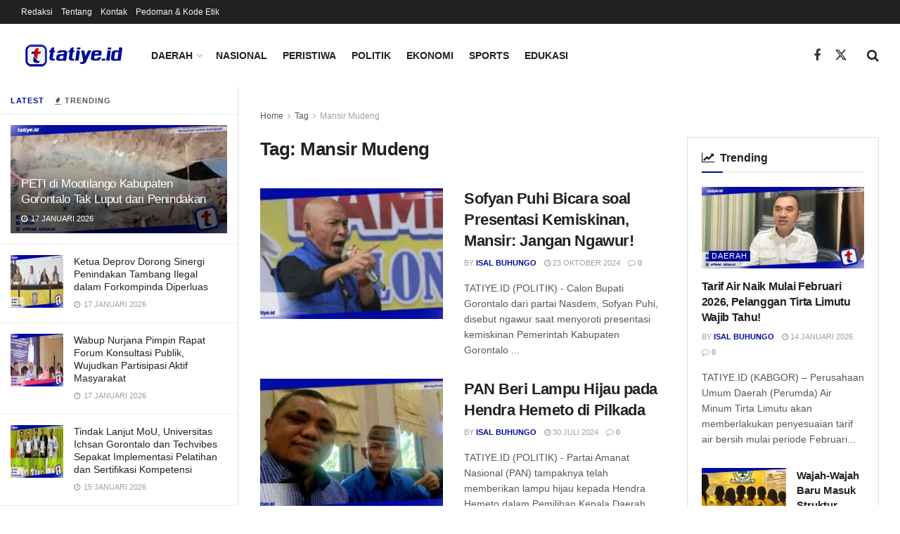

--- FILE ---
content_type: text/html; charset=UTF-8
request_url: https://tatiye.id/tag/mansir-mudeng/
body_size: 30470
content:
<!doctype html>
<!--[if lt IE 7]> <html class="no-js lt-ie9 lt-ie8 lt-ie7" lang="id"> <![endif]-->
<!--[if IE 7]>    <html class="no-js lt-ie9 lt-ie8" lang="id"> <![endif]-->
<!--[if IE 8]>    <html class="no-js lt-ie9" lang="id"> <![endif]-->
<!--[if IE 9]>    <html class="no-js lt-ie10" lang="id"> <![endif]-->
<!--[if gt IE 8]><!--> <html class="no-js" lang="id"> <!--<![endif]-->
<head>
    <meta http-equiv="Content-Type" content="text/html; charset=UTF-8" />
    <meta name='viewport' content='width=device-width, initial-scale=1, user-scalable=yes' />
    <link rel="profile" href="http://gmpg.org/xfn/11" />
    <link rel="pingback" href="https://tatiye.id/tatiye.id/xmlrpc.php" />
    <meta name="theme-color" content="#000b98">
             <meta name="msapplication-navbutton-color" content="#000b98">
             <meta name="apple-mobile-web-app-status-bar-style" content="#000b98"><meta name='robots' content='index, follow, max-image-preview:large, max-snippet:-1, max-video-preview:-1' />
<meta property="og:type" content="website">
<meta property="og:title" content="Sofyan Puhi Bicara soal Presentasi Kemiskinan, Mansir: Jangan Ngawur!">
<meta property="og:site_name" content="Tatiye.id">
<meta property="og:description" content="Juru Bicara Hendra - Wasito, Mansir Mudeng (foto Isal/Tatiye.id) TATIYE.ID (POLITIK) - Calon Bupati Gorontalo dari partai Nasdem, Sofyan Puhi,">
<meta property="og:url" content="https://tatiye.id/tag/mansir-mudeng">
<meta property="og:locale" content="id_ID">
<meta property="og:image" content="https://i0.wp.com/tatiye.id/tatiye.id/wp-content/uploads/2024/10/c1_20241023_15183274.jpeg?fit=960%2C480&amp;ssl=1">
<meta property="og:image:height" content="480">
<meta property="og:image:width" content="960">
<meta name="twitter:card" content="summary">
<meta name="twitter:url" content="https://tatiye.id/tag/mansir-mudeng">
<meta name="twitter:title" content="Sofyan Puhi Bicara soal Presentasi Kemiskinan, Mansir: Jangan Ngawur!">
<meta name="twitter:description" content="Juru Bicara Hendra - Wasito, Mansir Mudeng (foto Isal/Tatiye.id) TATIYE.ID (POLITIK) - Calon Bupati Gorontalo dari partai Nasdem, Sofyan Puhi,">
<meta name="twitter:image" content="https://i0.wp.com/tatiye.id/tatiye.id/wp-content/uploads/2024/10/c1_20241023_15183274.jpeg?fit=960%2C480&amp;ssl=1">
<meta name="twitter:image:width" content="960">
<meta name="twitter:image:height" content="480">
<meta name="twitter:site" content="http://twitter.com">
			<script type="text/javascript">
			  var jnews_ajax_url = '/?ajax-request=jnews'
			</script>
			<script type="text/javascript">;window.jnews=window.jnews||{},window.jnews.library=window.jnews.library||{},window.jnews.library=function(){"use strict";var e=this;e.win=window,e.doc=document,e.noop=function(){},e.globalBody=e.doc.getElementsByTagName("body")[0],e.globalBody=e.globalBody?e.globalBody:e.doc,e.win.jnewsDataStorage=e.win.jnewsDataStorage||{_storage:new WeakMap,put:function(e,t,n){this._storage.has(e)||this._storage.set(e,new Map),this._storage.get(e).set(t,n)},get:function(e,t){return this._storage.get(e).get(t)},has:function(e,t){return this._storage.has(e)&&this._storage.get(e).has(t)},remove:function(e,t){var n=this._storage.get(e).delete(t);return 0===!this._storage.get(e).size&&this._storage.delete(e),n}},e.windowWidth=function(){return e.win.innerWidth||e.docEl.clientWidth||e.globalBody.clientWidth},e.windowHeight=function(){return e.win.innerHeight||e.docEl.clientHeight||e.globalBody.clientHeight},e.requestAnimationFrame=e.win.requestAnimationFrame||e.win.webkitRequestAnimationFrame||e.win.mozRequestAnimationFrame||e.win.msRequestAnimationFrame||window.oRequestAnimationFrame||function(e){return setTimeout(e,1e3/60)},e.cancelAnimationFrame=e.win.cancelAnimationFrame||e.win.webkitCancelAnimationFrame||e.win.webkitCancelRequestAnimationFrame||e.win.mozCancelAnimationFrame||e.win.msCancelRequestAnimationFrame||e.win.oCancelRequestAnimationFrame||function(e){clearTimeout(e)},e.classListSupport="classList"in document.createElement("_"),e.hasClass=e.classListSupport?function(e,t){return e.classList.contains(t)}:function(e,t){return e.className.indexOf(t)>=0},e.addClass=e.classListSupport?function(t,n){e.hasClass(t,n)||t.classList.add(n)}:function(t,n){e.hasClass(t,n)||(t.className+=" "+n)},e.removeClass=e.classListSupport?function(t,n){e.hasClass(t,n)&&t.classList.remove(n)}:function(t,n){e.hasClass(t,n)&&(t.className=t.className.replace(n,""))},e.objKeys=function(e){var t=[];for(var n in e)Object.prototype.hasOwnProperty.call(e,n)&&t.push(n);return t},e.isObjectSame=function(e,t){var n=!0;return JSON.stringify(e)!==JSON.stringify(t)&&(n=!1),n},e.extend=function(){for(var e,t,n,o=arguments[0]||{},i=1,a=arguments.length;i<a;i++)if(null!==(e=arguments[i]))for(t in e)o!==(n=e[t])&&void 0!==n&&(o[t]=n);return o},e.dataStorage=e.win.jnewsDataStorage,e.isVisible=function(e){return 0!==e.offsetWidth&&0!==e.offsetHeight||e.getBoundingClientRect().length},e.getHeight=function(e){return e.offsetHeight||e.clientHeight||e.getBoundingClientRect().height},e.getWidth=function(e){return e.offsetWidth||e.clientWidth||e.getBoundingClientRect().width},e.supportsPassive=!1;try{var t=Object.defineProperty({},"passive",{get:function(){e.supportsPassive=!0}});"createEvent"in e.doc?e.win.addEventListener("test",null,t):"fireEvent"in e.doc&&e.win.attachEvent("test",null)}catch(e){}e.passiveOption=!!e.supportsPassive&&{passive:!0},e.setStorage=function(e,t){e="jnews-"+e;var n={expired:Math.floor(((new Date).getTime()+432e5)/1e3)};t=Object.assign(n,t);localStorage.setItem(e,JSON.stringify(t))},e.getStorage=function(e){e="jnews-"+e;var t=localStorage.getItem(e);return null!==t&&0<t.length?JSON.parse(localStorage.getItem(e)):{}},e.expiredStorage=function(){var t,n="jnews-";for(var o in localStorage)o.indexOf(n)>-1&&"undefined"!==(t=e.getStorage(o.replace(n,""))).expired&&t.expired<Math.floor((new Date).getTime()/1e3)&&localStorage.removeItem(o)},e.addEvents=function(t,n,o){for(var i in n){var a=["touchstart","touchmove"].indexOf(i)>=0&&!o&&e.passiveOption;"createEvent"in e.doc?t.addEventListener(i,n[i],a):"fireEvent"in e.doc&&t.attachEvent("on"+i,n[i])}},e.removeEvents=function(t,n){for(var o in n)"createEvent"in e.doc?t.removeEventListener(o,n[o]):"fireEvent"in e.doc&&t.detachEvent("on"+o,n[o])},e.triggerEvents=function(t,n,o){var i;o=o||{detail:null};return"createEvent"in e.doc?(!(i=e.doc.createEvent("CustomEvent")||new CustomEvent(n)).initCustomEvent||i.initCustomEvent(n,!0,!1,o),void t.dispatchEvent(i)):"fireEvent"in e.doc?((i=e.doc.createEventObject()).eventType=n,void t.fireEvent("on"+i.eventType,i)):void 0},e.getParents=function(t,n){void 0===n&&(n=e.doc);for(var o=[],i=t.parentNode,a=!1;!a;)if(i){var r=i;r.querySelectorAll(n).length?a=!0:(o.push(r),i=r.parentNode)}else o=[],a=!0;return o},e.forEach=function(e,t,n){for(var o=0,i=e.length;o<i;o++)t.call(n,e[o],o)},e.getText=function(e){return e.innerText||e.textContent},e.setText=function(e,t){var n="object"==typeof t?t.innerText||t.textContent:t;e.innerText&&(e.innerText=n),e.textContent&&(e.textContent=n)},e.httpBuildQuery=function(t){return e.objKeys(t).reduce(function t(n){var o=arguments.length>1&&void 0!==arguments[1]?arguments[1]:null;return function(i,a){var r=n[a];a=encodeURIComponent(a);var s=o?"".concat(o,"[").concat(a,"]"):a;return null==r||"function"==typeof r?(i.push("".concat(s,"=")),i):["number","boolean","string"].includes(typeof r)?(i.push("".concat(s,"=").concat(encodeURIComponent(r))),i):(i.push(e.objKeys(r).reduce(t(r,s),[]).join("&")),i)}}(t),[]).join("&")},e.get=function(t,n,o,i){return o="function"==typeof o?o:e.noop,e.ajax("GET",t,n,o,i)},e.post=function(t,n,o,i){return o="function"==typeof o?o:e.noop,e.ajax("POST",t,n,o,i)},e.ajax=function(t,n,o,i,a){var r=new XMLHttpRequest,s=n,c=e.httpBuildQuery(o);if(t=-1!=["GET","POST"].indexOf(t)?t:"GET",r.open(t,s+("GET"==t?"?"+c:""),!0),"POST"==t&&r.setRequestHeader("Content-type","application/x-www-form-urlencoded"),r.setRequestHeader("X-Requested-With","XMLHttpRequest"),r.onreadystatechange=function(){4===r.readyState&&200<=r.status&&300>r.status&&"function"==typeof i&&i.call(void 0,r.response)},void 0!==a&&!a){return{xhr:r,send:function(){r.send("POST"==t?c:null)}}}return r.send("POST"==t?c:null),{xhr:r}},e.scrollTo=function(t,n,o){function i(e,t,n){this.start=this.position(),this.change=e-this.start,this.currentTime=0,this.increment=20,this.duration=void 0===n?500:n,this.callback=t,this.finish=!1,this.animateScroll()}return Math.easeInOutQuad=function(e,t,n,o){return(e/=o/2)<1?n/2*e*e+t:-n/2*(--e*(e-2)-1)+t},i.prototype.stop=function(){this.finish=!0},i.prototype.move=function(t){e.doc.documentElement.scrollTop=t,e.globalBody.parentNode.scrollTop=t,e.globalBody.scrollTop=t},i.prototype.position=function(){return e.doc.documentElement.scrollTop||e.globalBody.parentNode.scrollTop||e.globalBody.scrollTop},i.prototype.animateScroll=function(){this.currentTime+=this.increment;var t=Math.easeInOutQuad(this.currentTime,this.start,this.change,this.duration);this.move(t),this.currentTime<this.duration&&!this.finish?e.requestAnimationFrame.call(e.win,this.animateScroll.bind(this)):this.callback&&"function"==typeof this.callback&&this.callback()},new i(t,n,o)},e.unwrap=function(t){var n,o=t;e.forEach(t,(function(e,t){n?n+=e:n=e})),o.replaceWith(n)},e.performance={start:function(e){performance.mark(e+"Start")},stop:function(e){performance.mark(e+"End"),performance.measure(e,e+"Start",e+"End")}},e.fps=function(){var t=0,n=0,o=0;!function(){var i=t=0,a=0,r=0,s=document.getElementById("fpsTable"),c=function(t){void 0===document.getElementsByTagName("body")[0]?e.requestAnimationFrame.call(e.win,(function(){c(t)})):document.getElementsByTagName("body")[0].appendChild(t)};null===s&&((s=document.createElement("div")).style.position="fixed",s.style.top="120px",s.style.left="10px",s.style.width="100px",s.style.height="20px",s.style.border="1px solid black",s.style.fontSize="11px",s.style.zIndex="100000",s.style.backgroundColor="white",s.id="fpsTable",c(s));var l=function(){o++,n=Date.now(),(a=(o/(r=(n-t)/1e3)).toPrecision(2))!=i&&(i=a,s.innerHTML=i+"fps"),1<r&&(t=n,o=0),e.requestAnimationFrame.call(e.win,l)};l()}()},e.instr=function(e,t){for(var n=0;n<t.length;n++)if(-1!==e.toLowerCase().indexOf(t[n].toLowerCase()))return!0},e.winLoad=function(t,n){function o(o){if("complete"===e.doc.readyState||"interactive"===e.doc.readyState)return!o||n?setTimeout(t,n||1):t(o),1}o()||e.addEvents(e.win,{load:o})},e.docReady=function(t,n){function o(o){if("complete"===e.doc.readyState||"interactive"===e.doc.readyState)return!o||n?setTimeout(t,n||1):t(o),1}o()||e.addEvents(e.doc,{DOMContentLoaded:o})},e.fireOnce=function(){e.docReady((function(){e.assets=e.assets||[],e.assets.length&&(e.boot(),e.load_assets())}),50)},e.boot=function(){e.length&&e.doc.querySelectorAll("style[media]").forEach((function(e){"not all"==e.getAttribute("media")&&e.removeAttribute("media")}))},e.create_js=function(t,n){var o=e.doc.createElement("script");switch(o.setAttribute("src",t),n){case"defer":o.setAttribute("defer",!0);break;case"async":o.setAttribute("async",!0);break;case"deferasync":o.setAttribute("defer",!0),o.setAttribute("async",!0)}e.globalBody.appendChild(o)},e.load_assets=function(){"object"==typeof e.assets&&e.forEach(e.assets.slice(0),(function(t,n){var o="";t.defer&&(o+="defer"),t.async&&(o+="async"),e.create_js(t.url,o);var i=e.assets.indexOf(t);i>-1&&e.assets.splice(i,1)})),e.assets=jnewsoption.au_scripts=window.jnewsads=[]},e.setCookie=function(e,t,n){var o="";if(n){var i=new Date;i.setTime(i.getTime()+24*n*60*60*1e3),o="; expires="+i.toUTCString()}document.cookie=e+"="+(t||"")+o+"; path=/"},e.getCookie=function(e){for(var t=e+"=",n=document.cookie.split(";"),o=0;o<n.length;o++){for(var i=n[o];" "==i.charAt(0);)i=i.substring(1,i.length);if(0==i.indexOf(t))return i.substring(t.length,i.length)}return null},e.eraseCookie=function(e){document.cookie=e+"=; Path=/; Expires=Thu, 01 Jan 1970 00:00:01 GMT;"},e.docReady((function(){e.globalBody=e.globalBody==e.doc?e.doc.getElementsByTagName("body")[0]:e.globalBody,e.globalBody=e.globalBody?e.globalBody:e.doc})),e.winLoad((function(){e.winLoad((function(){var t=!1;if(void 0!==window.jnewsadmin)if(void 0!==window.file_version_checker){var n=e.objKeys(window.file_version_checker);n.length?n.forEach((function(e){t||"10.0.4"===window.file_version_checker[e]||(t=!0)})):t=!0}else t=!0;t&&(window.jnewsHelper.getMessage(),window.jnewsHelper.getNotice())}),2500)}))},window.jnews.library=new window.jnews.library;</script><!-- Jetpack Site Verification Tags -->
<meta name="google-site-verification" content="ZKifYFC3-jt89rtqAbHp-dWu2RZG414RY2Iq6BFfRSk" />

	<!-- This site is optimized with the Yoast SEO plugin v26.6 - https://yoast.com/wordpress/plugins/seo/ -->
	<title>Berita Mansir Mudeng Terkini dan Populer - Tatiye.id</title>
	<link rel="canonical" href="https://tatiye.id/tag/mansir-mudeng/" />
	<link rel="next" href="https://tatiye.id/tag/mansir-mudeng/page/2/" />
	<meta property="og:locale" content="id_ID" />
	<meta property="og:type" content="article" />
	<meta property="og:title" content="Berita Mansir Mudeng Terkini dan Populer - Tatiye.id" />
	<meta property="og:url" content="https://tatiye.id/tag/mansir-mudeng/" />
	<meta property="og:site_name" content="Tatiye.id" />
	<meta name="twitter:card" content="summary_large_image" />
	<script type="application/ld+json" class="yoast-schema-graph">{"@context":"https://schema.org","@graph":[{"@type":"CollectionPage","@id":"https://tatiye.id/tag/mansir-mudeng/","url":"https://tatiye.id/tag/mansir-mudeng/","name":"Berita Mansir Mudeng Terkini dan Populer - Tatiye.id","isPartOf":{"@id":"https://tatiye.id/#website"},"primaryImageOfPage":{"@id":"https://tatiye.id/tag/mansir-mudeng/#primaryimage"},"image":{"@id":"https://tatiye.id/tag/mansir-mudeng/#primaryimage"},"thumbnailUrl":"https://i0.wp.com/tatiye.id/tatiye.id/wp-content/uploads/2024/10/c1_20241023_15183274.jpeg?fit=960%2C480&ssl=1","breadcrumb":{"@id":"https://tatiye.id/tag/mansir-mudeng/#breadcrumb"},"inLanguage":"id"},{"@type":"ImageObject","inLanguage":"id","@id":"https://tatiye.id/tag/mansir-mudeng/#primaryimage","url":"https://i0.wp.com/tatiye.id/tatiye.id/wp-content/uploads/2024/10/c1_20241023_15183274.jpeg?fit=960%2C480&ssl=1","contentUrl":"https://i0.wp.com/tatiye.id/tatiye.id/wp-content/uploads/2024/10/c1_20241023_15183274.jpeg?fit=960%2C480&ssl=1","width":960,"height":480},{"@type":"BreadcrumbList","@id":"https://tatiye.id/tag/mansir-mudeng/#breadcrumb","itemListElement":[{"@type":"ListItem","position":1,"name":"Beranda","item":"https://tatiye.id/"},{"@type":"ListItem","position":2,"name":"Mansir Mudeng"}]},{"@type":"WebSite","@id":"https://tatiye.id/#website","url":"https://tatiye.id/","name":"Tatiye.id","description":"","publisher":{"@id":"https://tatiye.id/#organization"},"potentialAction":[{"@type":"SearchAction","target":{"@type":"EntryPoint","urlTemplate":"https://tatiye.id/?s={search_term_string}"},"query-input":{"@type":"PropertyValueSpecification","valueRequired":true,"valueName":"search_term_string"}}],"inLanguage":"id"},{"@type":"Organization","@id":"https://tatiye.id/#organization","name":"tatiye.id","url":"https://tatiye.id/","logo":{"@type":"ImageObject","inLanguage":"id","@id":"https://tatiye.id/#/schema/logo/image/","url":"https://i1.wp.com/tatiye.id/tatiye.id/wp-content/uploads/2020/12/favicon-logo-tatiyeid.png?fit=512%2C512&ssl=1","contentUrl":"https://i1.wp.com/tatiye.id/tatiye.id/wp-content/uploads/2020/12/favicon-logo-tatiyeid.png?fit=512%2C512&ssl=1","width":512,"height":512,"caption":"tatiye.id"},"image":{"@id":"https://tatiye.id/#/schema/logo/image/"}}]}</script>
	<!-- / Yoast SEO plugin. -->


<link rel='dns-prefetch' href='//stats.wp.com' />
<link rel='dns-prefetch' href='//jetpack.wordpress.com' />
<link rel='dns-prefetch' href='//s0.wp.com' />
<link rel='dns-prefetch' href='//public-api.wordpress.com' />
<link rel='dns-prefetch' href='//0.gravatar.com' />
<link rel='dns-prefetch' href='//1.gravatar.com' />
<link rel='dns-prefetch' href='//2.gravatar.com' />
<link rel='preconnect' href='//c0.wp.com' />
<link rel='preconnect' href='//i0.wp.com' />
<link rel="alternate" type="application/rss+xml" title="Tatiye.id &raquo; Feed" href="https://tatiye.id/feed/" />
<link rel="alternate" type="application/rss+xml" title="Tatiye.id &raquo; Umpan Komentar" href="https://tatiye.id/comments/feed/" />
<link rel="alternate" type="application/rss+xml" title="Tatiye.id &raquo; Mansir Mudeng Umpan Tag" href="https://tatiye.id/tag/mansir-mudeng/feed/" />
<style id='wp-img-auto-sizes-contain-inline-css' type='text/css'>
img:is([sizes=auto i],[sizes^="auto," i]){contain-intrinsic-size:3000px 1500px}
/*# sourceURL=wp-img-auto-sizes-contain-inline-css */
</style>
<style id='wp-emoji-styles-inline-css' type='text/css'>

	img.wp-smiley, img.emoji {
		display: inline !important;
		border: none !important;
		box-shadow: none !important;
		height: 1em !important;
		width: 1em !important;
		margin: 0 0.07em !important;
		vertical-align: -0.1em !important;
		background: none !important;
		padding: 0 !important;
	}
/*# sourceURL=wp-emoji-styles-inline-css */
</style>
<link rel='stylesheet' id='wp-block-library-css' href='https://c0.wp.com/c/6.9/wp-includes/css/dist/block-library/style.min.css' type='text/css' media='all' />
<style id='classic-theme-styles-inline-css' type='text/css'>
/*! This file is auto-generated */
.wp-block-button__link{color:#fff;background-color:#32373c;border-radius:9999px;box-shadow:none;text-decoration:none;padding:calc(.667em + 2px) calc(1.333em + 2px);font-size:1.125em}.wp-block-file__button{background:#32373c;color:#fff;text-decoration:none}
/*# sourceURL=/wp-includes/css/classic-themes.min.css */
</style>
<link rel='stylesheet' id='jnews-faq-css' href='https://tatiye.id/tatiye.id/wp-content/plugins/jnews-essential/assets/css/faq.css?ver=12.0.3' type='text/css' media='all' />
<link rel='stylesheet' id='mediaelement-css' href='https://c0.wp.com/c/6.9/wp-includes/js/mediaelement/mediaelementplayer-legacy.min.css' type='text/css' media='all' />
<link rel='stylesheet' id='wp-mediaelement-css' href='https://c0.wp.com/c/6.9/wp-includes/js/mediaelement/wp-mediaelement.min.css' type='text/css' media='all' />
<style id='jetpack-sharing-buttons-style-inline-css' type='text/css'>
.jetpack-sharing-buttons__services-list{display:flex;flex-direction:row;flex-wrap:wrap;gap:0;list-style-type:none;margin:5px;padding:0}.jetpack-sharing-buttons__services-list.has-small-icon-size{font-size:12px}.jetpack-sharing-buttons__services-list.has-normal-icon-size{font-size:16px}.jetpack-sharing-buttons__services-list.has-large-icon-size{font-size:24px}.jetpack-sharing-buttons__services-list.has-huge-icon-size{font-size:36px}@media print{.jetpack-sharing-buttons__services-list{display:none!important}}.editor-styles-wrapper .wp-block-jetpack-sharing-buttons{gap:0;padding-inline-start:0}ul.jetpack-sharing-buttons__services-list.has-background{padding:1.25em 2.375em}
/*# sourceURL=https://tatiye.id/tatiye.id/wp-content/plugins/jetpack/_inc/blocks/sharing-buttons/view.css */
</style>
<style id='global-styles-inline-css' type='text/css'>
:root{--wp--preset--aspect-ratio--square: 1;--wp--preset--aspect-ratio--4-3: 4/3;--wp--preset--aspect-ratio--3-4: 3/4;--wp--preset--aspect-ratio--3-2: 3/2;--wp--preset--aspect-ratio--2-3: 2/3;--wp--preset--aspect-ratio--16-9: 16/9;--wp--preset--aspect-ratio--9-16: 9/16;--wp--preset--color--black: #000000;--wp--preset--color--cyan-bluish-gray: #abb8c3;--wp--preset--color--white: #ffffff;--wp--preset--color--pale-pink: #f78da7;--wp--preset--color--vivid-red: #cf2e2e;--wp--preset--color--luminous-vivid-orange: #ff6900;--wp--preset--color--luminous-vivid-amber: #fcb900;--wp--preset--color--light-green-cyan: #7bdcb5;--wp--preset--color--vivid-green-cyan: #00d084;--wp--preset--color--pale-cyan-blue: #8ed1fc;--wp--preset--color--vivid-cyan-blue: #0693e3;--wp--preset--color--vivid-purple: #9b51e0;--wp--preset--gradient--vivid-cyan-blue-to-vivid-purple: linear-gradient(135deg,rgb(6,147,227) 0%,rgb(155,81,224) 100%);--wp--preset--gradient--light-green-cyan-to-vivid-green-cyan: linear-gradient(135deg,rgb(122,220,180) 0%,rgb(0,208,130) 100%);--wp--preset--gradient--luminous-vivid-amber-to-luminous-vivid-orange: linear-gradient(135deg,rgb(252,185,0) 0%,rgb(255,105,0) 100%);--wp--preset--gradient--luminous-vivid-orange-to-vivid-red: linear-gradient(135deg,rgb(255,105,0) 0%,rgb(207,46,46) 100%);--wp--preset--gradient--very-light-gray-to-cyan-bluish-gray: linear-gradient(135deg,rgb(238,238,238) 0%,rgb(169,184,195) 100%);--wp--preset--gradient--cool-to-warm-spectrum: linear-gradient(135deg,rgb(74,234,220) 0%,rgb(151,120,209) 20%,rgb(207,42,186) 40%,rgb(238,44,130) 60%,rgb(251,105,98) 80%,rgb(254,248,76) 100%);--wp--preset--gradient--blush-light-purple: linear-gradient(135deg,rgb(255,206,236) 0%,rgb(152,150,240) 100%);--wp--preset--gradient--blush-bordeaux: linear-gradient(135deg,rgb(254,205,165) 0%,rgb(254,45,45) 50%,rgb(107,0,62) 100%);--wp--preset--gradient--luminous-dusk: linear-gradient(135deg,rgb(255,203,112) 0%,rgb(199,81,192) 50%,rgb(65,88,208) 100%);--wp--preset--gradient--pale-ocean: linear-gradient(135deg,rgb(255,245,203) 0%,rgb(182,227,212) 50%,rgb(51,167,181) 100%);--wp--preset--gradient--electric-grass: linear-gradient(135deg,rgb(202,248,128) 0%,rgb(113,206,126) 100%);--wp--preset--gradient--midnight: linear-gradient(135deg,rgb(2,3,129) 0%,rgb(40,116,252) 100%);--wp--preset--font-size--small: 13px;--wp--preset--font-size--medium: 20px;--wp--preset--font-size--large: 36px;--wp--preset--font-size--x-large: 42px;--wp--preset--spacing--20: 0.44rem;--wp--preset--spacing--30: 0.67rem;--wp--preset--spacing--40: 1rem;--wp--preset--spacing--50: 1.5rem;--wp--preset--spacing--60: 2.25rem;--wp--preset--spacing--70: 3.38rem;--wp--preset--spacing--80: 5.06rem;--wp--preset--shadow--natural: 6px 6px 9px rgba(0, 0, 0, 0.2);--wp--preset--shadow--deep: 12px 12px 50px rgba(0, 0, 0, 0.4);--wp--preset--shadow--sharp: 6px 6px 0px rgba(0, 0, 0, 0.2);--wp--preset--shadow--outlined: 6px 6px 0px -3px rgb(255, 255, 255), 6px 6px rgb(0, 0, 0);--wp--preset--shadow--crisp: 6px 6px 0px rgb(0, 0, 0);}:where(.is-layout-flex){gap: 0.5em;}:where(.is-layout-grid){gap: 0.5em;}body .is-layout-flex{display: flex;}.is-layout-flex{flex-wrap: wrap;align-items: center;}.is-layout-flex > :is(*, div){margin: 0;}body .is-layout-grid{display: grid;}.is-layout-grid > :is(*, div){margin: 0;}:where(.wp-block-columns.is-layout-flex){gap: 2em;}:where(.wp-block-columns.is-layout-grid){gap: 2em;}:where(.wp-block-post-template.is-layout-flex){gap: 1.25em;}:where(.wp-block-post-template.is-layout-grid){gap: 1.25em;}.has-black-color{color: var(--wp--preset--color--black) !important;}.has-cyan-bluish-gray-color{color: var(--wp--preset--color--cyan-bluish-gray) !important;}.has-white-color{color: var(--wp--preset--color--white) !important;}.has-pale-pink-color{color: var(--wp--preset--color--pale-pink) !important;}.has-vivid-red-color{color: var(--wp--preset--color--vivid-red) !important;}.has-luminous-vivid-orange-color{color: var(--wp--preset--color--luminous-vivid-orange) !important;}.has-luminous-vivid-amber-color{color: var(--wp--preset--color--luminous-vivid-amber) !important;}.has-light-green-cyan-color{color: var(--wp--preset--color--light-green-cyan) !important;}.has-vivid-green-cyan-color{color: var(--wp--preset--color--vivid-green-cyan) !important;}.has-pale-cyan-blue-color{color: var(--wp--preset--color--pale-cyan-blue) !important;}.has-vivid-cyan-blue-color{color: var(--wp--preset--color--vivid-cyan-blue) !important;}.has-vivid-purple-color{color: var(--wp--preset--color--vivid-purple) !important;}.has-black-background-color{background-color: var(--wp--preset--color--black) !important;}.has-cyan-bluish-gray-background-color{background-color: var(--wp--preset--color--cyan-bluish-gray) !important;}.has-white-background-color{background-color: var(--wp--preset--color--white) !important;}.has-pale-pink-background-color{background-color: var(--wp--preset--color--pale-pink) !important;}.has-vivid-red-background-color{background-color: var(--wp--preset--color--vivid-red) !important;}.has-luminous-vivid-orange-background-color{background-color: var(--wp--preset--color--luminous-vivid-orange) !important;}.has-luminous-vivid-amber-background-color{background-color: var(--wp--preset--color--luminous-vivid-amber) !important;}.has-light-green-cyan-background-color{background-color: var(--wp--preset--color--light-green-cyan) !important;}.has-vivid-green-cyan-background-color{background-color: var(--wp--preset--color--vivid-green-cyan) !important;}.has-pale-cyan-blue-background-color{background-color: var(--wp--preset--color--pale-cyan-blue) !important;}.has-vivid-cyan-blue-background-color{background-color: var(--wp--preset--color--vivid-cyan-blue) !important;}.has-vivid-purple-background-color{background-color: var(--wp--preset--color--vivid-purple) !important;}.has-black-border-color{border-color: var(--wp--preset--color--black) !important;}.has-cyan-bluish-gray-border-color{border-color: var(--wp--preset--color--cyan-bluish-gray) !important;}.has-white-border-color{border-color: var(--wp--preset--color--white) !important;}.has-pale-pink-border-color{border-color: var(--wp--preset--color--pale-pink) !important;}.has-vivid-red-border-color{border-color: var(--wp--preset--color--vivid-red) !important;}.has-luminous-vivid-orange-border-color{border-color: var(--wp--preset--color--luminous-vivid-orange) !important;}.has-luminous-vivid-amber-border-color{border-color: var(--wp--preset--color--luminous-vivid-amber) !important;}.has-light-green-cyan-border-color{border-color: var(--wp--preset--color--light-green-cyan) !important;}.has-vivid-green-cyan-border-color{border-color: var(--wp--preset--color--vivid-green-cyan) !important;}.has-pale-cyan-blue-border-color{border-color: var(--wp--preset--color--pale-cyan-blue) !important;}.has-vivid-cyan-blue-border-color{border-color: var(--wp--preset--color--vivid-cyan-blue) !important;}.has-vivid-purple-border-color{border-color: var(--wp--preset--color--vivid-purple) !important;}.has-vivid-cyan-blue-to-vivid-purple-gradient-background{background: var(--wp--preset--gradient--vivid-cyan-blue-to-vivid-purple) !important;}.has-light-green-cyan-to-vivid-green-cyan-gradient-background{background: var(--wp--preset--gradient--light-green-cyan-to-vivid-green-cyan) !important;}.has-luminous-vivid-amber-to-luminous-vivid-orange-gradient-background{background: var(--wp--preset--gradient--luminous-vivid-amber-to-luminous-vivid-orange) !important;}.has-luminous-vivid-orange-to-vivid-red-gradient-background{background: var(--wp--preset--gradient--luminous-vivid-orange-to-vivid-red) !important;}.has-very-light-gray-to-cyan-bluish-gray-gradient-background{background: var(--wp--preset--gradient--very-light-gray-to-cyan-bluish-gray) !important;}.has-cool-to-warm-spectrum-gradient-background{background: var(--wp--preset--gradient--cool-to-warm-spectrum) !important;}.has-blush-light-purple-gradient-background{background: var(--wp--preset--gradient--blush-light-purple) !important;}.has-blush-bordeaux-gradient-background{background: var(--wp--preset--gradient--blush-bordeaux) !important;}.has-luminous-dusk-gradient-background{background: var(--wp--preset--gradient--luminous-dusk) !important;}.has-pale-ocean-gradient-background{background: var(--wp--preset--gradient--pale-ocean) !important;}.has-electric-grass-gradient-background{background: var(--wp--preset--gradient--electric-grass) !important;}.has-midnight-gradient-background{background: var(--wp--preset--gradient--midnight) !important;}.has-small-font-size{font-size: var(--wp--preset--font-size--small) !important;}.has-medium-font-size{font-size: var(--wp--preset--font-size--medium) !important;}.has-large-font-size{font-size: var(--wp--preset--font-size--large) !important;}.has-x-large-font-size{font-size: var(--wp--preset--font-size--x-large) !important;}
:where(.wp-block-post-template.is-layout-flex){gap: 1.25em;}:where(.wp-block-post-template.is-layout-grid){gap: 1.25em;}
:where(.wp-block-term-template.is-layout-flex){gap: 1.25em;}:where(.wp-block-term-template.is-layout-grid){gap: 1.25em;}
:where(.wp-block-columns.is-layout-flex){gap: 2em;}:where(.wp-block-columns.is-layout-grid){gap: 2em;}
:root :where(.wp-block-pullquote){font-size: 1.5em;line-height: 1.6;}
/*# sourceURL=global-styles-inline-css */
</style>
<link rel='stylesheet' id='elementor-frontend-css' href='https://tatiye.id/tatiye.id/wp-content/plugins/elementor/assets/css/frontend.min.css?ver=3.34.0' type='text/css' media='all' />
<link rel='stylesheet' id='font-awesome-css' href='https://tatiye.id/tatiye.id/wp-content/plugins/elementor/assets/lib/font-awesome/css/font-awesome.min.css?ver=4.7.0' type='text/css' media='all' />
<link rel='stylesheet' id='jnews-frontend-css' href='https://tatiye.id/tatiye.id/wp-content/themes/jnews/assets/dist/frontend.min.css?ver=12.0.3' type='text/css' media='all' />
<link rel='stylesheet' id='jnews-elementor-css' href='https://tatiye.id/tatiye.id/wp-content/themes/jnews/assets/css/elementor-frontend.css?ver=12.0.3' type='text/css' media='all' />
<link rel='stylesheet' id='jnews-style-css' href='https://tatiye.id/tatiye.id/wp-content/themes/jnews/style.css?ver=12.0.3' type='text/css' media='all' />
<link rel='stylesheet' id='jnews-darkmode-css' href='https://tatiye.id/tatiye.id/wp-content/themes/jnews/assets/css/darkmode.css?ver=12.0.3' type='text/css' media='all' />
<link rel='stylesheet' id='jnews-scheme-css' href='https://tatiye.id/tatiye.id/wp-content/themes/jnews/data/import/news/scheme.css?ver=12.0.3' type='text/css' media='all' />
<script type="text/javascript" src="https://c0.wp.com/c/6.9/wp-includes/js/jquery/jquery.min.js" id="jquery-core-js"></script>
<script type="text/javascript" src="https://c0.wp.com/c/6.9/wp-includes/js/jquery/jquery-migrate.min.js" id="jquery-migrate-js"></script>
<link rel="https://api.w.org/" href="https://tatiye.id/wp-json/" /><link rel="alternate" title="JSON" type="application/json" href="https://tatiye.id/wp-json/wp/v2/tags/3963" /><link rel="EditURI" type="application/rsd+xml" title="RSD" href="https://tatiye.id/tatiye.id/xmlrpc.php?rsd" />
<meta name="generator" content="WordPress 6.9" />
  <script src="https://cdn.onesignal.com/sdks/web/v16/OneSignalSDK.page.js" defer></script>
  <script>
          window.OneSignalDeferred = window.OneSignalDeferred || [];
          OneSignalDeferred.push(async function(OneSignal) {
            await OneSignal.init({
              appId: "d47fe5dd-3415-4ecd-9b74-712836586b4c",
              serviceWorkerOverrideForTypical: true,
              path: "https://tatiye.id/tatiye.id/wp-content/plugins/onesignal-free-web-push-notifications/sdk_files/",
              serviceWorkerParam: { scope: "/tatiye.id/wp-content/plugins/onesignal-free-web-push-notifications/sdk_files/push/onesignal/" },
              serviceWorkerPath: "OneSignalSDKWorker.js",
            });
          });

          // Unregister the legacy OneSignal service worker to prevent scope conflicts
          if (navigator.serviceWorker) {
            navigator.serviceWorker.getRegistrations().then((registrations) => {
              // Iterate through all registered service workers
              registrations.forEach((registration) => {
                // Check the script URL to identify the specific service worker
                if (registration.active && registration.active.scriptURL.includes('OneSignalSDKWorker.js.php')) {
                  // Unregister the service worker
                  registration.unregister().then((success) => {
                    if (success) {
                      console.log('OneSignalSW: Successfully unregistered:', registration.active.scriptURL);
                    } else {
                      console.log('OneSignalSW: Failed to unregister:', registration.active.scriptURL);
                    }
                  });
                }
              });
            }).catch((error) => {
              console.error('Error fetching service worker registrations:', error);
            });
        }
        </script>
	<style>img#wpstats{display:none}</style>
		<meta name="generator" content="Elementor 3.34.0; features: additional_custom_breakpoints; settings: css_print_method-external, google_font-enabled, font_display-auto">
			<style>
				.e-con.e-parent:nth-of-type(n+4):not(.e-lazyloaded):not(.e-no-lazyload),
				.e-con.e-parent:nth-of-type(n+4):not(.e-lazyloaded):not(.e-no-lazyload) * {
					background-image: none !important;
				}
				@media screen and (max-height: 1024px) {
					.e-con.e-parent:nth-of-type(n+3):not(.e-lazyloaded):not(.e-no-lazyload),
					.e-con.e-parent:nth-of-type(n+3):not(.e-lazyloaded):not(.e-no-lazyload) * {
						background-image: none !important;
					}
				}
				@media screen and (max-height: 640px) {
					.e-con.e-parent:nth-of-type(n+2):not(.e-lazyloaded):not(.e-no-lazyload),
					.e-con.e-parent:nth-of-type(n+2):not(.e-lazyloaded):not(.e-no-lazyload) * {
						background-image: none !important;
					}
				}
			</style>
			<script type='application/ld+json'>{"@context":"http:\/\/schema.org","@type":"Organization","@id":"https:\/\/tatiye.id\/tatiye.id\/#organization","url":"https:\/\/tatiye.id\/tatiye.id\/","name":"","logo":{"@type":"ImageObject","url":"https:\/\/tatiye.id\/tatiye.id\/wp-content\/uploads\/2020\/12\/favicon-logo-tatiyeid.png"},"sameAs":["http:\/\/facebook.com","http:\/\/twitter.com"]}</script>
<script type='application/ld+json'>{"@context":"http:\/\/schema.org","@type":"WebSite","@id":"https:\/\/tatiye.id\/tatiye.id\/#website","url":"https:\/\/tatiye.id\/tatiye.id\/","name":"","potentialAction":{"@type":"SearchAction","target":"https:\/\/tatiye.id\/tatiye.id\/?s={search_term_string}","query-input":"required name=search_term_string"}}</script>
<link rel="icon" href="https://i0.wp.com/tatiye.id/tatiye.id/wp-content/uploads/2020/12/cropped-favicon-logo-tatiyeid.png?fit=32%2C32&#038;ssl=1" sizes="32x32" />
<link rel="icon" href="https://i0.wp.com/tatiye.id/tatiye.id/wp-content/uploads/2020/12/cropped-favicon-logo-tatiyeid.png?fit=192%2C192&#038;ssl=1" sizes="192x192" />
<link rel="apple-touch-icon" href="https://i0.wp.com/tatiye.id/tatiye.id/wp-content/uploads/2020/12/cropped-favicon-logo-tatiyeid.png?fit=180%2C180&#038;ssl=1" />
<meta name="msapplication-TileImage" content="https://i0.wp.com/tatiye.id/tatiye.id/wp-content/uploads/2020/12/cropped-favicon-logo-tatiyeid.png?fit=270%2C270&#038;ssl=1" />
<script>



</script><style id="jeg_dynamic_css" type="text/css" data-type="jeg_custom-css">body { --j-accent-color : #000b98; } a, .jeg_menu_style_5>li>a:hover, .jeg_menu_style_5>li.sfHover>a, .jeg_menu_style_5>li.current-menu-item>a, .jeg_menu_style_5>li.current-menu-ancestor>a, .jeg_navbar .jeg_menu:not(.jeg_main_menu)>li>a:hover, .jeg_midbar .jeg_menu:not(.jeg_main_menu)>li>a:hover, .jeg_side_tabs li.active, .jeg_block_heading_5 strong, .jeg_block_heading_6 strong, .jeg_block_heading_7 strong, .jeg_block_heading_8 strong, .jeg_subcat_list li a:hover, .jeg_subcat_list li button:hover, .jeg_pl_lg_7 .jeg_thumb .jeg_post_category a, .jeg_pl_xs_2:before, .jeg_pl_xs_4 .jeg_postblock_content:before, .jeg_postblock .jeg_post_title a:hover, .jeg_hero_style_6 .jeg_post_title a:hover, .jeg_sidefeed .jeg_pl_xs_3 .jeg_post_title a:hover, .widget_jnews_popular .jeg_post_title a:hover, .jeg_meta_author a, .widget_archive li a:hover, .widget_pages li a:hover, .widget_meta li a:hover, .widget_recent_entries li a:hover, .widget_rss li a:hover, .widget_rss cite, .widget_categories li a:hover, .widget_categories li.current-cat>a, #breadcrumbs a:hover, .jeg_share_count .counts, .commentlist .bypostauthor>.comment-body>.comment-author>.fn, span.required, .jeg_review_title, .bestprice .price, .authorlink a:hover, .jeg_vertical_playlist .jeg_video_playlist_play_icon, .jeg_vertical_playlist .jeg_video_playlist_item.active .jeg_video_playlist_thumbnail:before, .jeg_horizontal_playlist .jeg_video_playlist_play, .woocommerce li.product .pricegroup .button, .widget_display_forums li a:hover, .widget_display_topics li:before, .widget_display_replies li:before, .widget_display_views li:before, .bbp-breadcrumb a:hover, .jeg_mobile_menu li.sfHover>a, .jeg_mobile_menu li a:hover, .split-template-6 .pagenum, .jeg_mobile_menu_style_5>li>a:hover, .jeg_mobile_menu_style_5>li.sfHover>a, .jeg_mobile_menu_style_5>li.current-menu-item>a, .jeg_mobile_menu_style_5>li.current-menu-ancestor>a, .jeg_mobile_menu.jeg_menu_dropdown li.open > div > a { color : #000b98; } .jeg_menu_style_1>li>a:before, .jeg_menu_style_2>li>a:before, .jeg_menu_style_3>li>a:before, .jeg_side_toggle, .jeg_slide_caption .jeg_post_category a, .jeg_slider_type_1_wrapper .tns-controls button.tns-next, .jeg_block_heading_1 .jeg_block_title span, .jeg_block_heading_2 .jeg_block_title span, .jeg_block_heading_3, .jeg_block_heading_4 .jeg_block_title span, .jeg_block_heading_6:after, .jeg_pl_lg_box .jeg_post_category a, .jeg_pl_md_box .jeg_post_category a, .jeg_readmore:hover, .jeg_thumb .jeg_post_category a, .jeg_block_loadmore a:hover, .jeg_postblock.alt .jeg_block_loadmore a:hover, .jeg_block_loadmore a.active, .jeg_postblock_carousel_2 .jeg_post_category a, .jeg_heroblock .jeg_post_category a, .jeg_pagenav_1 .page_number.active, .jeg_pagenav_1 .page_number.active:hover, input[type="submit"], .btn, .button, .widget_tag_cloud a:hover, .popularpost_item:hover .jeg_post_title a:before, .jeg_splitpost_4 .page_nav, .jeg_splitpost_5 .page_nav, .jeg_post_via a:hover, .jeg_post_source a:hover, .jeg_post_tags a:hover, .comment-reply-title small a:before, .comment-reply-title small a:after, .jeg_storelist .productlink, .authorlink li.active a:before, .jeg_footer.dark .socials_widget:not(.nobg) a:hover .fa, div.jeg_breakingnews_title, .jeg_overlay_slider_bottom_wrapper .tns-controls button, .jeg_overlay_slider_bottom_wrapper .tns-controls button:hover, .jeg_vertical_playlist .jeg_video_playlist_current, .woocommerce span.onsale, .woocommerce #respond input#submit:hover, .woocommerce a.button:hover, .woocommerce button.button:hover, .woocommerce input.button:hover, .woocommerce #respond input#submit.alt, .woocommerce a.button.alt, .woocommerce button.button.alt, .woocommerce input.button.alt, .jeg_popup_post .caption, .jeg_footer.dark input[type="submit"], .jeg_footer.dark .btn, .jeg_footer.dark .button, .footer_widget.widget_tag_cloud a:hover, .jeg_inner_content .content-inner .jeg_post_category a:hover, #buddypress .standard-form button, #buddypress a.button, #buddypress input[type="submit"], #buddypress input[type="button"], #buddypress input[type="reset"], #buddypress ul.button-nav li a, #buddypress .generic-button a, #buddypress .generic-button button, #buddypress .comment-reply-link, #buddypress a.bp-title-button, #buddypress.buddypress-wrap .members-list li .user-update .activity-read-more a, div#buddypress .standard-form button:hover, div#buddypress a.button:hover, div#buddypress input[type="submit"]:hover, div#buddypress input[type="button"]:hover, div#buddypress input[type="reset"]:hover, div#buddypress ul.button-nav li a:hover, div#buddypress .generic-button a:hover, div#buddypress .generic-button button:hover, div#buddypress .comment-reply-link:hover, div#buddypress a.bp-title-button:hover, div#buddypress.buddypress-wrap .members-list li .user-update .activity-read-more a:hover, #buddypress #item-nav .item-list-tabs ul li a:before, .jeg_inner_content .jeg_meta_container .follow-wrapper a { background-color : #000b98; } .jeg_block_heading_7 .jeg_block_title span, .jeg_readmore:hover, .jeg_block_loadmore a:hover, .jeg_block_loadmore a.active, .jeg_pagenav_1 .page_number.active, .jeg_pagenav_1 .page_number.active:hover, .jeg_pagenav_3 .page_number:hover, .jeg_prevnext_post a:hover h3, .jeg_overlay_slider .jeg_post_category, .jeg_sidefeed .jeg_post.active, .jeg_vertical_playlist.jeg_vertical_playlist .jeg_video_playlist_item.active .jeg_video_playlist_thumbnail img, .jeg_horizontal_playlist .jeg_video_playlist_item.active { border-color : #000b98; } .jeg_tabpost_nav li.active, .woocommerce div.product .woocommerce-tabs ul.tabs li.active, .jeg_mobile_menu_style_1>li.current-menu-item a, .jeg_mobile_menu_style_1>li.current-menu-ancestor a, .jeg_mobile_menu_style_2>li.current-menu-item::after, .jeg_mobile_menu_style_2>li.current-menu-ancestor::after, .jeg_mobile_menu_style_3>li.current-menu-item::before, .jeg_mobile_menu_style_3>li.current-menu-ancestor::before { border-bottom-color : #000b98; } .jeg_midbar { height : 90px; } .jeg_mobile_midbar, .jeg_mobile_midbar.dark { background : #ffffff; } .jeg_navbar_mobile_menu { border-top-width : 0px; } .jeg_header .socials_widget > a > i.fa:before { color : #333333; } .jeg_header .socials_widget.nobg > a > i > span.jeg-icon svg { fill : #333333; } .jeg_header .socials_widget.nobg > a > span.jeg-icon svg { fill : #333333; } .jeg_header .socials_widget > a > span.jeg-icon svg { fill : #333333; } .jeg_header .socials_widget > a > i > span.jeg-icon svg { fill : #333333; } </style><style type="text/css">
					.no_thumbnail .jeg_thumb,
					.thumbnail-container.no_thumbnail {
					    display: none !important;
					}
					.jeg_search_result .jeg_pl_xs_3.no_thumbnail .jeg_postblock_content,
					.jeg_sidefeed .jeg_pl_xs_3.no_thumbnail .jeg_postblock_content,
					.jeg_pl_sm.no_thumbnail .jeg_postblock_content {
					    margin-left: 0;
					}
					.jeg_postblock_11 .no_thumbnail .jeg_postblock_content,
					.jeg_postblock_12 .no_thumbnail .jeg_postblock_content,
					.jeg_postblock_12.jeg_col_3o3 .no_thumbnail .jeg_postblock_content  {
					    margin-top: 0;
					}
					.jeg_postblock_15 .jeg_pl_md_box.no_thumbnail .jeg_postblock_content,
					.jeg_postblock_19 .jeg_pl_md_box.no_thumbnail .jeg_postblock_content,
					.jeg_postblock_24 .jeg_pl_md_box.no_thumbnail .jeg_postblock_content,
					.jeg_sidefeed .jeg_pl_md_box .jeg_postblock_content {
					    position: relative;
					}
					.jeg_postblock_carousel_2 .no_thumbnail .jeg_post_title a,
					.jeg_postblock_carousel_2 .no_thumbnail .jeg_post_title a:hover,
					.jeg_postblock_carousel_2 .no_thumbnail .jeg_post_meta .fa {
					    color: #212121 !important;
					} 
					.jnews-dark-mode .jeg_postblock_carousel_2 .no_thumbnail .jeg_post_title a,
					.jnews-dark-mode .jeg_postblock_carousel_2 .no_thumbnail .jeg_post_title a:hover,
					.jnews-dark-mode .jeg_postblock_carousel_2 .no_thumbnail .jeg_post_meta .fa {
					    color: #fff !important;
					} 
				</style>		<style type="text/css" id="wp-custom-css">
			ins.adsbygoogle[data-ad-status="unfilled"] {
    display: none !important;
}		</style>
		<script async src="https://pagead2.googlesyndication.com/pagead/js/adsbygoogle.js?client=ca-pub-9408384093225962" crossorigin="anonymous"></script>
<script async custom-element="amp-ad" src="https://cdn.ampproject.org/v0/amp-ad-0.1.js"></script>


<!-- Global site tag (gtag.js) - Google Analytics -->
<script async src="https://www.googletagmanager.com/gtag/js?id=UA-185991100-1"></script>
<script>
  window.dataLayer = window.dataLayer || [];
  function gtag(){dataLayer.push(arguments);}
  gtag('js', new Date());

  gtag('config', 'UA-185991100-1');
</script>

<script src="https://jsc.mgid.com/site/777426.js" async>
</script>



</head>
<body class="archive tag tag-mansir-mudeng tag-3963 wp-embed-responsive wp-theme-jnews jeg_toggle_light jnews jeg_sidecontent jeg_sidecontent_center jsc_normal elementor-default elementor-kit-17070">

    
    	<div id="jeg_sidecontent">
						<div class="jeg_side_heading">
					<ul class="jeg_side_tabs">
					<li data-tab-content="tab1" data-sort='latest' class="active">Latest</li><li data-tab-content="tab2" data-sort='popular_post_month' class=""><i class="fa fa-fire"></i> Trending</li>					</ul>
					<div class="jeg_side_feed_cat_wrapper">
										</div>
				<script> var side_feed = {"paged":1,"post_type":"post","exclude_post":null,"include_category":"","sort_by":"latest","post_offset":0,"pagination_number_post":12,"number_post":12,"pagination_mode":"loadmore"}; </script>				</div>
				
		<div class="sidecontent_postwrapper">
			<div class="jeg_sidefeed ">
				<div id="feed_item_696afe165eda0" class="jeg_post jeg_pl_md_box  " data-id="71745" data-sequence="0">
                        <div class="overlay_container">
                            <div class="jeg_thumb">
                                
                                <a class="ajax" href="https://tatiye.id/peti-di-mootilango-kabupaten-gorontalo-tak-luput-dari-penindakan/"><div class="thumbnail-container animate-lazy custom-size size-500 "><img fetchpriority="high" width="1080" height="533" src="https://tatiye.id/tatiye.id/wp-content/themes/jnews/assets/img/jeg-empty.png" class="attachment-full size-full lazyload wp-post-image" alt="PETI di Mootilango Kabupaten Gorontalo Tak Luput dari Penindakan" decoding="async" sizes="(max-width: 1080px) 100vw, 1080px" data-src="https://i0.wp.com/tatiye.id/tatiye.id/wp-content/uploads/2026/01/IMG_20260117_093924.jpeg?fit=1080%2C533&amp;ssl=1" data-srcset="https://i0.wp.com/tatiye.id/tatiye.id/wp-content/uploads/2026/01/IMG_20260117_093924.jpeg?w=1080&amp;ssl=1 1080w, https://i0.wp.com/tatiye.id/tatiye.id/wp-content/uploads/2026/01/IMG_20260117_093924.jpeg?resize=300%2C148&amp;ssl=1 300w, https://i0.wp.com/tatiye.id/tatiye.id/wp-content/uploads/2026/01/IMG_20260117_093924.jpeg?resize=1024%2C505&amp;ssl=1 1024w, https://i0.wp.com/tatiye.id/tatiye.id/wp-content/uploads/2026/01/IMG_20260117_093924.jpeg?resize=768%2C379&amp;ssl=1 768w, https://i0.wp.com/tatiye.id/tatiye.id/wp-content/uploads/2026/01/IMG_20260117_093924.jpeg?resize=750%2C370&amp;ssl=1 750w" data-sizes="auto" data-expand="700" /></div></a>
                            </div>
                            <div class="jeg_postblock_content">
                                <h2 class="jeg_post_title"><a class="ajax" href="https://tatiye.id/peti-di-mootilango-kabupaten-gorontalo-tak-luput-dari-penindakan/">PETI di Mootilango Kabupaten Gorontalo Tak Luput dari Penindakan</a></h2>
                                <div class="jeg_post_meta"><div class="jeg_meta_date"><i class="fa fa-clock-o"></i> 17 Januari 2026</div></div>
                            </div>
                        </div>
                    </div><div id="feed_item_696afe165f52f" class="jeg_post jeg_pl_xs_3  " data-id="71739" data-sequence="1">
                        <div class="jeg_thumb">
                            
                            <a class="ajax" href="https://tatiye.id/ketua-deprov-dorong-sinergi-penindakan-tambang-ilegal-dalam-forkompinda-diperluas/"><div class="thumbnail-container animate-lazy custom-size size-1000 "><img width="1120" height="560" src="https://tatiye.id/tatiye.id/wp-content/themes/jnews/assets/img/jeg-empty.png" class="attachment-full size-full lazyload wp-post-image" alt="Ketua Deprov Dorong Sinergi Penindakan Tambang Ilegal dalam Forkompinda Diperluas" decoding="async" sizes="(max-width: 1120px) 100vw, 1120px" data-src="https://i0.wp.com/tatiye.id/tatiye.id/wp-content/uploads/2026/01/Desain-tanpa-judul_20260116_154203_0000.jpeg?fit=1120%2C560&amp;ssl=1" data-srcset="https://i0.wp.com/tatiye.id/tatiye.id/wp-content/uploads/2026/01/Desain-tanpa-judul_20260116_154203_0000.jpeg?w=1120&amp;ssl=1 1120w, https://i0.wp.com/tatiye.id/tatiye.id/wp-content/uploads/2026/01/Desain-tanpa-judul_20260116_154203_0000.jpeg?resize=300%2C150&amp;ssl=1 300w, https://i0.wp.com/tatiye.id/tatiye.id/wp-content/uploads/2026/01/Desain-tanpa-judul_20260116_154203_0000.jpeg?resize=1024%2C512&amp;ssl=1 1024w, https://i0.wp.com/tatiye.id/tatiye.id/wp-content/uploads/2026/01/Desain-tanpa-judul_20260116_154203_0000.jpeg?resize=768%2C384&amp;ssl=1 768w, https://i0.wp.com/tatiye.id/tatiye.id/wp-content/uploads/2026/01/Desain-tanpa-judul_20260116_154203_0000.jpeg?resize=360%2C180&amp;ssl=1 360w, https://i0.wp.com/tatiye.id/tatiye.id/wp-content/uploads/2026/01/Desain-tanpa-judul_20260116_154203_0000.jpeg?resize=750%2C375&amp;ssl=1 750w" data-sizes="auto" data-expand="700" /></div></a>
                        </div>
                        <div class="jeg_postblock_content">
                            <h2 class="jeg_post_title"><a class="ajax" href="https://tatiye.id/ketua-deprov-dorong-sinergi-penindakan-tambang-ilegal-dalam-forkompinda-diperluas/">Ketua Deprov Dorong Sinergi Penindakan Tambang Ilegal dalam Forkompinda Diperluas</a></h2>
                            <div class="jeg_post_meta"><div class="jeg_meta_date"><i class="fa fa-clock-o"></i> 17 Januari 2026</div></div>
                        </div>
                    </div><div id="feed_item_696afe165fc17" class="jeg_post jeg_pl_xs_3  " data-id="71733" data-sequence="2">
                        <div class="jeg_thumb">
                            
                            <a class="ajax" href="https://tatiye.id/wabup-nurjana-pimpin-rapat-forum-konsultasi-publik-wujudkan-partisipasi-aktif-masyarakat/"><div class="thumbnail-container animate-lazy custom-size size-1000 "><img width="2048" height="1018" src="https://tatiye.id/tatiye.id/wp-content/themes/jnews/assets/img/jeg-empty.png" class="attachment-full size-full lazyload wp-post-image" alt="Wabup Nurjana Pimpin Rapat Forum Konsultasi Publik, Wujudkan Partisipasi Aktif Masyarakat" decoding="async" sizes="(max-width: 2048px) 100vw, 2048px" data-src="https://i0.wp.com/tatiye.id/tatiye.id/wp-content/uploads/2026/01/IMG_20260117_093909.jpeg?fit=2048%2C1018&amp;ssl=1" data-srcset="https://i0.wp.com/tatiye.id/tatiye.id/wp-content/uploads/2026/01/IMG_20260117_093909.jpeg?w=2048&amp;ssl=1 2048w, https://i0.wp.com/tatiye.id/tatiye.id/wp-content/uploads/2026/01/IMG_20260117_093909.jpeg?resize=300%2C149&amp;ssl=1 300w, https://i0.wp.com/tatiye.id/tatiye.id/wp-content/uploads/2026/01/IMG_20260117_093909.jpeg?resize=1024%2C509&amp;ssl=1 1024w, https://i0.wp.com/tatiye.id/tatiye.id/wp-content/uploads/2026/01/IMG_20260117_093909.jpeg?resize=768%2C382&amp;ssl=1 768w, https://i0.wp.com/tatiye.id/tatiye.id/wp-content/uploads/2026/01/IMG_20260117_093909.jpeg?resize=1536%2C764&amp;ssl=1 1536w, https://i0.wp.com/tatiye.id/tatiye.id/wp-content/uploads/2026/01/IMG_20260117_093909.jpeg?resize=360%2C180&amp;ssl=1 360w, https://i0.wp.com/tatiye.id/tatiye.id/wp-content/uploads/2026/01/IMG_20260117_093909.jpeg?resize=750%2C373&amp;ssl=1 750w, https://i0.wp.com/tatiye.id/tatiye.id/wp-content/uploads/2026/01/IMG_20260117_093909.jpeg?resize=1140%2C567&amp;ssl=1 1140w" data-sizes="auto" data-expand="700" /></div></a>
                        </div>
                        <div class="jeg_postblock_content">
                            <h2 class="jeg_post_title"><a class="ajax" href="https://tatiye.id/wabup-nurjana-pimpin-rapat-forum-konsultasi-publik-wujudkan-partisipasi-aktif-masyarakat/">Wabup Nurjana Pimpin Rapat Forum Konsultasi Publik, Wujudkan Partisipasi Aktif Masyarakat</a></h2>
                            <div class="jeg_post_meta"><div class="jeg_meta_date"><i class="fa fa-clock-o"></i> 17 Januari 2026</div></div>
                        </div>
                    </div><div class="jeg_ad jnews_sidefeed_ads"></div><div id="feed_item_696afe16603ab" class="jeg_post jeg_pl_xs_3  " data-id="71729" data-sequence="3">
                        <div class="jeg_thumb">
                            
                            <a class="ajax" href="https://tatiye.id/tindak-lanjut-mou-universitas-ichsan-gorontalo-dan-techvibes-sepakat-implementasi-pelatihan-dan-sertifikasi-kompetensi/"><div class="thumbnail-container animate-lazy custom-size size-1000 "><img loading="lazy" width="960" height="480" src="https://tatiye.id/tatiye.id/wp-content/themes/jnews/assets/img/jeg-empty.png" class="attachment-full size-full lazyload wp-post-image" alt="Tindak Lanjut MoU, Universitas Ichsan Gorontalo dan Techvibes Sepakat Implementasi Pelatihan dan Sertifikasi Kompetensi" decoding="async" sizes="(max-width: 960px) 100vw, 960px" data-src="https://i0.wp.com/tatiye.id/tatiye.id/wp-content/uploads/2026/01/WhatsApp-Image-2026-01-15-at-20.15.01.jpeg?fit=960%2C480&amp;ssl=1" data-srcset="https://i0.wp.com/tatiye.id/tatiye.id/wp-content/uploads/2026/01/WhatsApp-Image-2026-01-15-at-20.15.01.jpeg?w=960&amp;ssl=1 960w, https://i0.wp.com/tatiye.id/tatiye.id/wp-content/uploads/2026/01/WhatsApp-Image-2026-01-15-at-20.15.01.jpeg?resize=300%2C150&amp;ssl=1 300w, https://i0.wp.com/tatiye.id/tatiye.id/wp-content/uploads/2026/01/WhatsApp-Image-2026-01-15-at-20.15.01.jpeg?resize=768%2C384&amp;ssl=1 768w, https://i0.wp.com/tatiye.id/tatiye.id/wp-content/uploads/2026/01/WhatsApp-Image-2026-01-15-at-20.15.01.jpeg?resize=360%2C180&amp;ssl=1 360w, https://i0.wp.com/tatiye.id/tatiye.id/wp-content/uploads/2026/01/WhatsApp-Image-2026-01-15-at-20.15.01.jpeg?resize=750%2C375&amp;ssl=1 750w" data-sizes="auto" data-expand="700" /></div></a>
                        </div>
                        <div class="jeg_postblock_content">
                            <h2 class="jeg_post_title"><a class="ajax" href="https://tatiye.id/tindak-lanjut-mou-universitas-ichsan-gorontalo-dan-techvibes-sepakat-implementasi-pelatihan-dan-sertifikasi-kompetensi/">Tindak Lanjut MoU, Universitas Ichsan Gorontalo dan Techvibes Sepakat Implementasi Pelatihan dan Sertifikasi Kompetensi</a></h2>
                            <div class="jeg_post_meta"><div class="jeg_meta_date"><i class="fa fa-clock-o"></i> 15 Januari 2026</div></div>
                        </div>
                    </div><div id="feed_item_696afe1660adf" class="jeg_post jeg_pl_xs_3  " data-id="71723" data-sequence="4">
                        <div class="jeg_thumb">
                            
                            <a class="ajax" href="https://tatiye.id/tarif-air-naik-mulai-februari-2026-pelanggan-tirta-limutu-wajib-tahu/"><div class="thumbnail-container animate-lazy custom-size size-1000 "><img loading="lazy" width="960" height="480" src="https://tatiye.id/tatiye.id/wp-content/themes/jnews/assets/img/jeg-empty.png" class="attachment-full size-full lazyload wp-post-image" alt="Tarif Air Naik Mulai Februari 2026, Pelanggan Tirta Limutu Wajib Tahu!" decoding="async" sizes="(max-width: 960px) 100vw, 960px" data-src="https://i0.wp.com/tatiye.id/tatiye.id/wp-content/uploads/2026/01/c1_20260114_18081855.jpeg?fit=960%2C480&amp;ssl=1" data-srcset="https://i0.wp.com/tatiye.id/tatiye.id/wp-content/uploads/2026/01/c1_20260114_18081855.jpeg?w=960&amp;ssl=1 960w, https://i0.wp.com/tatiye.id/tatiye.id/wp-content/uploads/2026/01/c1_20260114_18081855.jpeg?resize=300%2C150&amp;ssl=1 300w, https://i0.wp.com/tatiye.id/tatiye.id/wp-content/uploads/2026/01/c1_20260114_18081855.jpeg?resize=768%2C384&amp;ssl=1 768w, https://i0.wp.com/tatiye.id/tatiye.id/wp-content/uploads/2026/01/c1_20260114_18081855.jpeg?resize=360%2C180&amp;ssl=1 360w, https://i0.wp.com/tatiye.id/tatiye.id/wp-content/uploads/2026/01/c1_20260114_18081855.jpeg?resize=750%2C375&amp;ssl=1 750w" data-sizes="auto" data-expand="700" /></div></a>
                        </div>
                        <div class="jeg_postblock_content">
                            <h2 class="jeg_post_title"><a class="ajax" href="https://tatiye.id/tarif-air-naik-mulai-februari-2026-pelanggan-tirta-limutu-wajib-tahu/">Tarif Air Naik Mulai Februari 2026, Pelanggan Tirta Limutu Wajib Tahu!</a></h2>
                            <div class="jeg_post_meta"><div class="jeg_meta_date"><i class="fa fa-clock-o"></i> 14 Januari 2026</div></div>
                        </div>
                    </div><div id="feed_item_696afe1661188" class="jeg_post jeg_pl_xs_3  " data-id="71720" data-sequence="5">
                        <div class="jeg_thumb">
                            
                            <a class="ajax" href="https://tatiye.id/aktivitas-masif-peti-boliyohuto-eksploitasi-yang-merusak-hutan-gorontalo/"><div class="thumbnail-container animate-lazy custom-size size-1000 "><img loading="lazy" width="1080" height="538" src="https://tatiye.id/tatiye.id/wp-content/themes/jnews/assets/img/jeg-empty.png" class="attachment-full size-full lazyload wp-post-image" alt="Aktivitas Masif PETI Boliyohuto: Eksploitasi yang Merusak Hutan Gorontalo" decoding="async" sizes="(max-width: 1080px) 100vw, 1080px" data-src="https://i0.wp.com/tatiye.id/tatiye.id/wp-content/uploads/2026/01/IMG_20260114_122634.jpeg?fit=1080%2C538&amp;ssl=1" data-srcset="https://i0.wp.com/tatiye.id/tatiye.id/wp-content/uploads/2026/01/IMG_20260114_122634.jpeg?w=1080&amp;ssl=1 1080w, https://i0.wp.com/tatiye.id/tatiye.id/wp-content/uploads/2026/01/IMG_20260114_122634.jpeg?resize=300%2C149&amp;ssl=1 300w, https://i0.wp.com/tatiye.id/tatiye.id/wp-content/uploads/2026/01/IMG_20260114_122634.jpeg?resize=1024%2C510&amp;ssl=1 1024w, https://i0.wp.com/tatiye.id/tatiye.id/wp-content/uploads/2026/01/IMG_20260114_122634.jpeg?resize=768%2C383&amp;ssl=1 768w, https://i0.wp.com/tatiye.id/tatiye.id/wp-content/uploads/2026/01/IMG_20260114_122634.jpeg?resize=360%2C180&amp;ssl=1 360w, https://i0.wp.com/tatiye.id/tatiye.id/wp-content/uploads/2026/01/IMG_20260114_122634.jpeg?resize=750%2C374&amp;ssl=1 750w" data-sizes="auto" data-expand="700" /></div></a>
                        </div>
                        <div class="jeg_postblock_content">
                            <h2 class="jeg_post_title"><a class="ajax" href="https://tatiye.id/aktivitas-masif-peti-boliyohuto-eksploitasi-yang-merusak-hutan-gorontalo/">Aktivitas Masif PETI Boliyohuto: Eksploitasi yang Merusak Hutan Gorontalo</a></h2>
                            <div class="jeg_post_meta"><div class="jeg_meta_date"><i class="fa fa-clock-o"></i> 14 Januari 2026</div></div>
                        </div>
                    </div><div id="feed_item_696afe166186c" class="jeg_post jeg_pl_xs_3  " data-id="71713" data-sequence="6">
                        <div class="jeg_thumb">
                            
                            <a class="ajax" href="https://tatiye.id/ketua-deprov-ibaratkan-bpk-sebagai-dokter-tata-kelola-keuangan/"><div class="thumbnail-container animate-lazy custom-size size-1000 "><img loading="lazy" width="1389" height="694" src="https://tatiye.id/tatiye.id/wp-content/themes/jnews/assets/img/jeg-empty.png" class="attachment-full size-full lazyload wp-post-image" alt="Ketua Deprov Ibaratkan BPK sebagai &#8216;Dokter&#8217; Tata Kelola Keuangan" decoding="async" sizes="(max-width: 1389px) 100vw, 1389px" data-src="https://i0.wp.com/tatiye.id/tatiye.id/wp-content/uploads/2026/01/Desain-tanpa-judul_20260113_201024_0000.jpeg?fit=1389%2C694&amp;ssl=1" data-srcset="https://i0.wp.com/tatiye.id/tatiye.id/wp-content/uploads/2026/01/Desain-tanpa-judul_20260113_201024_0000.jpeg?w=1389&amp;ssl=1 1389w, https://i0.wp.com/tatiye.id/tatiye.id/wp-content/uploads/2026/01/Desain-tanpa-judul_20260113_201024_0000.jpeg?resize=300%2C150&amp;ssl=1 300w, https://i0.wp.com/tatiye.id/tatiye.id/wp-content/uploads/2026/01/Desain-tanpa-judul_20260113_201024_0000.jpeg?resize=1024%2C512&amp;ssl=1 1024w, https://i0.wp.com/tatiye.id/tatiye.id/wp-content/uploads/2026/01/Desain-tanpa-judul_20260113_201024_0000.jpeg?resize=768%2C384&amp;ssl=1 768w, https://i0.wp.com/tatiye.id/tatiye.id/wp-content/uploads/2026/01/Desain-tanpa-judul_20260113_201024_0000.jpeg?resize=360%2C180&amp;ssl=1 360w, https://i0.wp.com/tatiye.id/tatiye.id/wp-content/uploads/2026/01/Desain-tanpa-judul_20260113_201024_0000.jpeg?resize=750%2C375&amp;ssl=1 750w, https://i0.wp.com/tatiye.id/tatiye.id/wp-content/uploads/2026/01/Desain-tanpa-judul_20260113_201024_0000.jpeg?resize=1140%2C570&amp;ssl=1 1140w" data-sizes="auto" data-expand="700" /></div></a>
                        </div>
                        <div class="jeg_postblock_content">
                            <h2 class="jeg_post_title"><a class="ajax" href="https://tatiye.id/ketua-deprov-ibaratkan-bpk-sebagai-dokter-tata-kelola-keuangan/">Ketua Deprov Ibaratkan BPK sebagai &#8216;Dokter&#8217; Tata Kelola Keuangan</a></h2>
                            <div class="jeg_post_meta"><div class="jeg_meta_date"><i class="fa fa-clock-o"></i> 13 Januari 2026</div></div>
                        </div>
                    </div><div id="feed_item_696afe1662002" class="jeg_post jeg_pl_xs_3  " data-id="71707" data-sequence="7">
                        <div class="jeg_thumb">
                            
                            <a class="ajax" href="https://tatiye.id/janji-potong-jari-ka-kuhu-kini-resmi-tersangka/"><div class="thumbnail-container animate-lazy custom-size size-1000 "><img loading="lazy" width="1080" height="541" src="https://tatiye.id/tatiye.id/wp-content/themes/jnews/assets/img/jeg-empty.png" class="attachment-full size-full lazyload wp-post-image" alt="Janji ‘Potong Jari’, Ka Kuhu Kini Resmi Tersangka" decoding="async" sizes="(max-width: 1080px) 100vw, 1080px" data-src="https://i0.wp.com/tatiye.id/tatiye.id/wp-content/uploads/2026/01/IMG_20260113_132704.jpeg?fit=1080%2C541&amp;ssl=1" data-srcset="https://i0.wp.com/tatiye.id/tatiye.id/wp-content/uploads/2026/01/IMG_20260113_132704.jpeg?w=1080&amp;ssl=1 1080w, https://i0.wp.com/tatiye.id/tatiye.id/wp-content/uploads/2026/01/IMG_20260113_132704.jpeg?resize=300%2C150&amp;ssl=1 300w, https://i0.wp.com/tatiye.id/tatiye.id/wp-content/uploads/2026/01/IMG_20260113_132704.jpeg?resize=1024%2C513&amp;ssl=1 1024w, https://i0.wp.com/tatiye.id/tatiye.id/wp-content/uploads/2026/01/IMG_20260113_132704.jpeg?resize=768%2C385&amp;ssl=1 768w, https://i0.wp.com/tatiye.id/tatiye.id/wp-content/uploads/2026/01/IMG_20260113_132704.jpeg?resize=360%2C180&amp;ssl=1 360w, https://i0.wp.com/tatiye.id/tatiye.id/wp-content/uploads/2026/01/IMG_20260113_132704.jpeg?resize=750%2C376&amp;ssl=1 750w" data-sizes="auto" data-expand="700" /></div></a>
                        </div>
                        <div class="jeg_postblock_content">
                            <h2 class="jeg_post_title"><a class="ajax" href="https://tatiye.id/janji-potong-jari-ka-kuhu-kini-resmi-tersangka/">Janji ‘Potong Jari’, Ka Kuhu Kini Resmi Tersangka</a></h2>
                            <div class="jeg_post_meta"><div class="jeg_meta_date"><i class="fa fa-clock-o"></i> 13 Januari 2026</div></div>
                        </div>
                    </div><div id="feed_item_696afe16626da" class="jeg_post jeg_pl_xs_3  " data-id="71602" data-sequence="8">
                        <div class="jeg_thumb">
                            
                            <a class="ajax" href="https://tatiye.id/ipald-timbulkan-bau-komisi-iii-deprov-ingatkan-tanggung-jawab-pemda/"><div class="thumbnail-container animate-lazy custom-size size-1000 "><img loading="lazy" width="2048" height="1023" src="https://tatiye.id/tatiye.id/wp-content/themes/jnews/assets/img/jeg-empty.png" class="attachment-full size-full lazyload wp-post-image" alt="IPALD Timbulkan Bau, Komisi III Deprov Ingatkan Tanggung Jawab Pemda" decoding="async" sizes="(max-width: 2048px) 100vw, 2048px" data-src="https://i0.wp.com/tatiye.id/tatiye.id/wp-content/uploads/2026/01/Desain-tanpa-judul_20260113_020905_0000.jpeg?fit=2048%2C1023&amp;ssl=1" data-srcset="https://i0.wp.com/tatiye.id/tatiye.id/wp-content/uploads/2026/01/Desain-tanpa-judul_20260113_020905_0000.jpeg?w=2048&amp;ssl=1 2048w, https://i0.wp.com/tatiye.id/tatiye.id/wp-content/uploads/2026/01/Desain-tanpa-judul_20260113_020905_0000.jpeg?resize=300%2C150&amp;ssl=1 300w, https://i0.wp.com/tatiye.id/tatiye.id/wp-content/uploads/2026/01/Desain-tanpa-judul_20260113_020905_0000.jpeg?resize=1024%2C512&amp;ssl=1 1024w, https://i0.wp.com/tatiye.id/tatiye.id/wp-content/uploads/2026/01/Desain-tanpa-judul_20260113_020905_0000.jpeg?resize=768%2C384&amp;ssl=1 768w, https://i0.wp.com/tatiye.id/tatiye.id/wp-content/uploads/2026/01/Desain-tanpa-judul_20260113_020905_0000.jpeg?resize=1536%2C767&amp;ssl=1 1536w, https://i0.wp.com/tatiye.id/tatiye.id/wp-content/uploads/2026/01/Desain-tanpa-judul_20260113_020905_0000.jpeg?resize=360%2C180&amp;ssl=1 360w, https://i0.wp.com/tatiye.id/tatiye.id/wp-content/uploads/2026/01/Desain-tanpa-judul_20260113_020905_0000.jpeg?resize=750%2C375&amp;ssl=1 750w, https://i0.wp.com/tatiye.id/tatiye.id/wp-content/uploads/2026/01/Desain-tanpa-judul_20260113_020905_0000.jpeg?resize=1140%2C569&amp;ssl=1 1140w" data-sizes="auto" data-expand="700" /></div></a>
                        </div>
                        <div class="jeg_postblock_content">
                            <h2 class="jeg_post_title"><a class="ajax" href="https://tatiye.id/ipald-timbulkan-bau-komisi-iii-deprov-ingatkan-tanggung-jawab-pemda/">IPALD Timbulkan Bau, Komisi III Deprov Ingatkan Tanggung Jawab Pemda</a></h2>
                            <div class="jeg_post_meta"><div class="jeg_meta_date"><i class="fa fa-clock-o"></i> 13 Januari 2026</div></div>
                        </div>
                    </div><div id="feed_item_696afe1662e85" class="jeg_post jeg_pl_xs_3  " data-id="71596" data-sequence="9">
                        <div class="jeg_thumb">
                            
                            <a class="ajax" href="https://tatiye.id/kolaborasi-lintas-sektoral-kunci-penghentian-tambang-ilegal-di-gorontalo/"><div class="thumbnail-container animate-lazy custom-size size-1000 "><img loading="lazy" width="1080" height="521" src="https://tatiye.id/tatiye.id/wp-content/themes/jnews/assets/img/jeg-empty.png" class="attachment-full size-full lazyload wp-post-image" alt="Kolaborasi Lintas Sektoral, Kunci Penghentian Tambang Ilegal di Gorontalo" decoding="async" sizes="(max-width: 1080px) 100vw, 1080px" data-src="https://i0.wp.com/tatiye.id/tatiye.id/wp-content/uploads/2026/01/IMG_20260113_081638.jpeg?fit=1080%2C521&amp;ssl=1" data-srcset="https://i0.wp.com/tatiye.id/tatiye.id/wp-content/uploads/2026/01/IMG_20260113_081638.jpeg?w=1080&amp;ssl=1 1080w, https://i0.wp.com/tatiye.id/tatiye.id/wp-content/uploads/2026/01/IMG_20260113_081638.jpeg?resize=300%2C145&amp;ssl=1 300w, https://i0.wp.com/tatiye.id/tatiye.id/wp-content/uploads/2026/01/IMG_20260113_081638.jpeg?resize=1024%2C494&amp;ssl=1 1024w, https://i0.wp.com/tatiye.id/tatiye.id/wp-content/uploads/2026/01/IMG_20260113_081638.jpeg?resize=768%2C370&amp;ssl=1 768w, https://i0.wp.com/tatiye.id/tatiye.id/wp-content/uploads/2026/01/IMG_20260113_081638.jpeg?resize=750%2C362&amp;ssl=1 750w" data-sizes="auto" data-expand="700" /></div></a>
                        </div>
                        <div class="jeg_postblock_content">
                            <h2 class="jeg_post_title"><a class="ajax" href="https://tatiye.id/kolaborasi-lintas-sektoral-kunci-penghentian-tambang-ilegal-di-gorontalo/">Kolaborasi Lintas Sektoral, Kunci Penghentian Tambang Ilegal di Gorontalo</a></h2>
                            <div class="jeg_post_meta"><div class="jeg_meta_date"><i class="fa fa-clock-o"></i> 13 Januari 2026</div></div>
                        </div>
                    </div><div id="feed_item_696afe1663520" class="jeg_post jeg_pl_xs_3  " data-id="71593" data-sequence="10">
                        <div class="jeg_thumb">
                            
                            <a class="ajax" href="https://tatiye.id/komisi-i-deprov-akan-panggil-opd-terkait-pengadaan-outsourcing/"><div class="thumbnail-container animate-lazy custom-size size-1000 "><img loading="lazy" width="2048" height="1023" src="https://tatiye.id/tatiye.id/wp-content/themes/jnews/assets/img/jeg-empty.png" class="attachment-full size-full lazyload wp-post-image" alt="Komisi I Deprov Akan Panggil OPD Terkait Pengadaan Outsourcing" decoding="async" sizes="(max-width: 2048px) 100vw, 2048px" data-src="https://i0.wp.com/tatiye.id/tatiye.id/wp-content/uploads/2026/01/Desain-tanpa-judul_20260112_221020_0000.jpeg?fit=2048%2C1023&amp;ssl=1" data-srcset="https://i0.wp.com/tatiye.id/tatiye.id/wp-content/uploads/2026/01/Desain-tanpa-judul_20260112_221020_0000.jpeg?w=2048&amp;ssl=1 2048w, https://i0.wp.com/tatiye.id/tatiye.id/wp-content/uploads/2026/01/Desain-tanpa-judul_20260112_221020_0000.jpeg?resize=300%2C150&amp;ssl=1 300w, https://i0.wp.com/tatiye.id/tatiye.id/wp-content/uploads/2026/01/Desain-tanpa-judul_20260112_221020_0000.jpeg?resize=1024%2C512&amp;ssl=1 1024w, https://i0.wp.com/tatiye.id/tatiye.id/wp-content/uploads/2026/01/Desain-tanpa-judul_20260112_221020_0000.jpeg?resize=768%2C384&amp;ssl=1 768w, https://i0.wp.com/tatiye.id/tatiye.id/wp-content/uploads/2026/01/Desain-tanpa-judul_20260112_221020_0000.jpeg?resize=1536%2C767&amp;ssl=1 1536w, https://i0.wp.com/tatiye.id/tatiye.id/wp-content/uploads/2026/01/Desain-tanpa-judul_20260112_221020_0000.jpeg?resize=360%2C180&amp;ssl=1 360w, https://i0.wp.com/tatiye.id/tatiye.id/wp-content/uploads/2026/01/Desain-tanpa-judul_20260112_221020_0000.jpeg?resize=750%2C375&amp;ssl=1 750w, https://i0.wp.com/tatiye.id/tatiye.id/wp-content/uploads/2026/01/Desain-tanpa-judul_20260112_221020_0000.jpeg?resize=1140%2C569&amp;ssl=1 1140w" data-sizes="auto" data-expand="700" /></div></a>
                        </div>
                        <div class="jeg_postblock_content">
                            <h2 class="jeg_post_title"><a class="ajax" href="https://tatiye.id/komisi-i-deprov-akan-panggil-opd-terkait-pengadaan-outsourcing/">Komisi I Deprov Akan Panggil OPD Terkait Pengadaan Outsourcing</a></h2>
                            <div class="jeg_post_meta"><div class="jeg_meta_date"><i class="fa fa-clock-o"></i> 12 Januari 2026</div></div>
                        </div>
                    </div><div id="feed_item_696afe1663cb5" class="jeg_post jeg_pl_xs_3  " data-id="71585" data-sequence="11">
                        <div class="jeg_thumb">
                            
                            <a class="ajax" href="https://tatiye.id/komisi-iii-deprov-dorong-usulan-daerah-masuk-program-infrastruktur-bpbpk/"><div class="thumbnail-container animate-lazy custom-size size-1000 "><img loading="lazy" width="2048" height="1023" src="https://tatiye.id/tatiye.id/wp-content/themes/jnews/assets/img/jeg-empty.png" class="attachment-full size-full lazyload wp-post-image" alt="Komisi III Deprov Dorong Usulan Daerah Masuk Program Infrastruktur BPBPK" decoding="async" sizes="(max-width: 2048px) 100vw, 2048px" data-src="https://i0.wp.com/tatiye.id/tatiye.id/wp-content/uploads/2026/01/Desain-tanpa-judul_20260112_214516_0000.jpeg?fit=2048%2C1023&amp;ssl=1" data-srcset="https://i0.wp.com/tatiye.id/tatiye.id/wp-content/uploads/2026/01/Desain-tanpa-judul_20260112_214516_0000.jpeg?w=2048&amp;ssl=1 2048w, https://i0.wp.com/tatiye.id/tatiye.id/wp-content/uploads/2026/01/Desain-tanpa-judul_20260112_214516_0000.jpeg?resize=300%2C150&amp;ssl=1 300w, https://i0.wp.com/tatiye.id/tatiye.id/wp-content/uploads/2026/01/Desain-tanpa-judul_20260112_214516_0000.jpeg?resize=1024%2C512&amp;ssl=1 1024w, https://i0.wp.com/tatiye.id/tatiye.id/wp-content/uploads/2026/01/Desain-tanpa-judul_20260112_214516_0000.jpeg?resize=768%2C384&amp;ssl=1 768w, https://i0.wp.com/tatiye.id/tatiye.id/wp-content/uploads/2026/01/Desain-tanpa-judul_20260112_214516_0000.jpeg?resize=1536%2C767&amp;ssl=1 1536w, https://i0.wp.com/tatiye.id/tatiye.id/wp-content/uploads/2026/01/Desain-tanpa-judul_20260112_214516_0000.jpeg?resize=360%2C180&amp;ssl=1 360w, https://i0.wp.com/tatiye.id/tatiye.id/wp-content/uploads/2026/01/Desain-tanpa-judul_20260112_214516_0000.jpeg?resize=750%2C375&amp;ssl=1 750w, https://i0.wp.com/tatiye.id/tatiye.id/wp-content/uploads/2026/01/Desain-tanpa-judul_20260112_214516_0000.jpeg?resize=1140%2C569&amp;ssl=1 1140w" data-sizes="auto" data-expand="700" /></div></a>
                        </div>
                        <div class="jeg_postblock_content">
                            <h2 class="jeg_post_title"><a class="ajax" href="https://tatiye.id/komisi-iii-deprov-dorong-usulan-daerah-masuk-program-infrastruktur-bpbpk/">Komisi III Deprov Dorong Usulan Daerah Masuk Program Infrastruktur BPBPK</a></h2>
                            <div class="jeg_post_meta"><div class="jeg_meta_date"><i class="fa fa-clock-o"></i> 12 Januari 2026</div></div>
                        </div>
                    </div>			</div>
								<div class="sidefeed_loadmore">
											<button class="btn "
								data-end="End of Content"
								data-loading="Loading..."
								data-loadmore="Load More">
						Load More						</button>
					</div>
							</div>
		<div class="jeg_sidefeed_overlay">
			<div class='preloader_type preloader_dot'>
				<div class="sidefeed-preloader jeg_preloader dot">
					<span></span><span></span><span></span>
				</div>
				<div class="sidefeed-preloader jeg_preloader circle">
					<div class="jnews_preloader_circle_outer">
						<div class="jnews_preloader_circle_inner"></div>
					</div>
				</div>
				<div class="sidefeed-preloader jeg_preloader square">
					<div class="jeg_square">
						<div class="jeg_square_inner"></div>
					</div>
				</div>
			</div>
		</div>
	</div>
	
    <div class="jeg_ad jeg_ad_top jnews_header_top_ads">
        <div class='ads-wrapper  '></div>    </div>

    <!-- The Main Wrapper
    ============================================= -->
    <div class="jeg_viewport">

        
        <div class="jeg_header_wrapper">
            <div class="jeg_header_instagram_wrapper">
    </div>

<!-- HEADER -->
<div class="jeg_header full">
    <div class="jeg_topbar jeg_container jeg_navbar_wrapper dark">
    <div class="container">
        <div class="jeg_nav_row">
            
                <div class="jeg_nav_col jeg_nav_left  jeg_nav_grow">
                    <div class="item_wrap jeg_nav_alignleft">
                        <div class="jeg_nav_item">
	<ul class="jeg_menu jeg_top_menu"><li id="menu-item-28337" class="menu-item menu-item-type-post_type menu-item-object-page menu-item-28337"><a href="https://tatiye.id/redaksi/">Redaksi</a></li>
<li id="menu-item-28335" class="menu-item menu-item-type-post_type menu-item-object-page menu-item-28335"><a href="https://tatiye.id/tentang/">Tentang</a></li>
<li id="menu-item-28336" class="menu-item menu-item-type-post_type menu-item-object-page menu-item-28336"><a href="https://tatiye.id/kontak/">Kontak</a></li>
<li id="menu-item-28334" class="menu-item menu-item-type-post_type menu-item-object-page menu-item-28334"><a href="https://tatiye.id/pedoman-kode-etik/">Pedoman &#038; Kode Etik</a></li>
</ul></div>                    </div>
                </div>

                
                <div class="jeg_nav_col jeg_nav_center  jeg_nav_normal">
                    <div class="item_wrap jeg_nav_aligncenter">
                                            </div>
                </div>

                
                <div class="jeg_nav_col jeg_nav_right  jeg_nav_normal">
                    <div class="item_wrap jeg_nav_alignright">
                                            </div>
                </div>

                        </div>
    </div>
</div><!-- /.jeg_container --><div class="jeg_midbar jeg_container jeg_navbar_wrapper normal">
    <div class="container">
        <div class="jeg_nav_row">
            
                <div class="jeg_nav_col jeg_nav_left jeg_nav_grow">
                    <div class="item_wrap jeg_nav_alignleft">
                        <div class="jeg_nav_item jeg_logo jeg_desktop_logo">
			<div class="site-title">
			<a href="https://tatiye.id/" aria-label="Visit Homepage" style="padding: 0 0 0 0;">
				<img class='jeg_logo_img' src="https://tatiye.id/tatiye.id/wp-content/uploads/2020/12/Logo-TATIYE-des.png" srcset="https://tatiye.id/tatiye.id/wp-content/uploads/2020/12/Logo-TATIYE-des.png 1x, https://tatiye.id/tatiye.id/wp-content/uploads/2020/12/Logo-TATIYE-retina.png 2x" alt="Tatiye.id"data-light-src="https://tatiye.id/tatiye.id/wp-content/uploads/2020/12/Logo-TATIYE-des.png" data-light-srcset="https://tatiye.id/tatiye.id/wp-content/uploads/2020/12/Logo-TATIYE-des.png 1x, https://tatiye.id/tatiye.id/wp-content/uploads/2020/12/Logo-TATIYE-retina.png 2x" data-dark-src="https://tatiye.id/tatiye.id/wp-content/uploads/2020/12/Logo-TATIYE-des.png" data-dark-srcset="https://tatiye.id/tatiye.id/wp-content/uploads/2020/12/Logo-TATIYE-des.png 1x, https://tatiye.id/tatiye.id/wp-content/uploads/2020/12/Logo-TATIYE-retina.png 2x"width="150" height="32">			</a>
		</div>
	</div>
<div class="jeg_nav_item jeg_main_menu_wrapper">
<div class="jeg_mainmenu_wrap"><ul class="jeg_menu jeg_main_menu jeg_menu_style_1" data-animation="animate"><li id="menu-item-28338" class="menu-item menu-item-type-taxonomy menu-item-object-category menu-item-has-children menu-item-28338 bgnav" data-item-row="default" ><a href="https://tatiye.id/berita/daerah/">Daerah</a>
<ul class="sub-menu">
	<li id="menu-item-28339" class="menu-item menu-item-type-taxonomy menu-item-object-category menu-item-has-children menu-item-28339 bgnav" data-item-row="default" ><a href="https://tatiye.id/berita/daerah/gorontalo/">Gorontalo</a>
	<ul class="sub-menu">
		<li id="menu-item-29391" class="menu-item menu-item-type-taxonomy menu-item-object-category menu-item-29391 bgnav" data-item-row="default" ><a href="https://tatiye.id/berita/daerah/gorontalo/kota-gorontalo/">Kota Gorontalo</a></li>
		<li id="menu-item-28343" class="menu-item menu-item-type-taxonomy menu-item-object-category menu-item-28343 bgnav" data-item-row="default" ><a href="https://tatiye.id/berita/daerah/gorontalo/kabupaten-gorontalo/">Kab. Gorontalo</a></li>
		<li id="menu-item-28340" class="menu-item menu-item-type-taxonomy menu-item-object-category menu-item-28340 bgnav" data-item-row="default" ><a href="https://tatiye.id/berita/daerah/gorontalo/kabupaten-boalemo/">Boalemo</a></li>
		<li id="menu-item-29392" class="menu-item menu-item-type-taxonomy menu-item-object-category menu-item-29392 bgnav" data-item-row="default" ><a href="https://tatiye.id/berita/daerah/gorontalo/kabupaten-pohuwato/">Pohuwato</a></li>
		<li id="menu-item-28341" class="menu-item menu-item-type-taxonomy menu-item-object-category menu-item-28341 bgnav" data-item-row="default" ><a href="https://tatiye.id/berita/daerah/gorontalo/kabupaten-bonebolango/">Bone Bolango</a></li>
		<li id="menu-item-28342" class="menu-item menu-item-type-taxonomy menu-item-object-category menu-item-28342 bgnav" data-item-row="default" ><a href="https://tatiye.id/berita/daerah/gorontalo/kabupaten-gorontalo-utara/">Gorontalo Utara</a></li>
	</ul>
</li>
</ul>
</li>
<li id="menu-item-28347" class="menu-item menu-item-type-taxonomy menu-item-object-category menu-item-28347 bgnav" data-item-row="default" ><a href="https://tatiye.id/berita/nasional/">Nasional</a></li>
<li id="menu-item-28350" class="menu-item menu-item-type-taxonomy menu-item-object-category menu-item-28350 bgnav" data-item-row="default" ><a href="https://tatiye.id/berita/peristiwa/">Peristiwa</a></li>
<li id="menu-item-28348" class="menu-item menu-item-type-taxonomy menu-item-object-category menu-item-28348 bgnav" data-item-row="default" ><a href="https://tatiye.id/berita/politik/">Politik</a></li>
<li id="menu-item-28346" class="menu-item menu-item-type-taxonomy menu-item-object-category menu-item-28346 bgnav" data-item-row="default" ><a href="https://tatiye.id/berita/ekonomi/">Ekonomi</a></li>
<li id="menu-item-28349" class="menu-item menu-item-type-taxonomy menu-item-object-category menu-item-28349 bgnav" data-item-row="default" ><a href="https://tatiye.id/berita/entertainment/sports/">Sports</a></li>
<li id="menu-item-28345" class="menu-item menu-item-type-taxonomy menu-item-object-category menu-item-28345 bgnav" data-item-row="default" ><a href="https://tatiye.id/berita/edukasi/">Edukasi</a></li>
</ul></div></div>
                    </div>
                </div>

                
                <div class="jeg_nav_col jeg_nav_center jeg_nav_normal">
                    <div class="item_wrap jeg_nav_aligncenter">
                                            </div>
                </div>

                
                <div class="jeg_nav_col jeg_nav_right jeg_nav_normal">
                    <div class="item_wrap jeg_nav_alignright">
                        			<div
				class="jeg_nav_item socials_widget jeg_social_icon_block nobg">
				<a href="http://facebook.com" target='_blank' rel='external noopener nofollow'  aria-label="Find us on Facebook" class="jeg_facebook"><i class="fa fa-facebook"></i> </a><a href="http://twitter.com" target='_blank' rel='external noopener nofollow'  aria-label="Find us on Twitter" class="jeg_twitter"><i class="fa fa-twitter"><span class="jeg-icon icon-twitter"><svg xmlns="http://www.w3.org/2000/svg" height="1em" viewBox="0 0 512 512"><!--! Font Awesome Free 6.4.2 by @fontawesome - https://fontawesome.com License - https://fontawesome.com/license (Commercial License) Copyright 2023 Fonticons, Inc. --><path d="M389.2 48h70.6L305.6 224.2 487 464H345L233.7 318.6 106.5 464H35.8L200.7 275.5 26.8 48H172.4L272.9 180.9 389.2 48zM364.4 421.8h39.1L151.1 88h-42L364.4 421.8z"/></svg></span></i> </a>			</div>
			<!-- Search Icon -->
<div class="jeg_nav_item jeg_search_wrapper search_icon jeg_search_popup_expand">
    <a href="#" class="jeg_search_toggle" aria-label="Search Button"><i class="fa fa-search"></i></a>
    <form action="https://tatiye.id/" method="get" class="jeg_search_form" target="_top">
    <input name="s" class="jeg_search_input" placeholder="Search..." type="text" value="" autocomplete="off">
	<button aria-label="Search Button" type="submit" class="jeg_search_button btn"><i class="fa fa-search"></i></button>
</form>
<!-- jeg_search_hide with_result no_result -->
<div class="jeg_search_result jeg_search_hide with_result">
    <div class="search-result-wrapper">
    </div>
    <div class="search-link search-noresult">
        No Result    </div>
    <div class="search-link search-all-button">
        <i class="fa fa-search"></i> View All Result    </div>
</div></div>                    </div>
                </div>

                        </div>
    </div>
</div></div><!-- /.jeg_header -->        </div>

        <div class="jeg_header_sticky">
            <div class="sticky_blankspace"></div>
<div class="jeg_header normal">
    <div class="jeg_container">
        <div data-mode="scroll" class="jeg_stickybar jeg_navbar jeg_navbar_wrapper jeg_navbar_normal jeg_navbar_normal">
            <div class="container">
    <div class="jeg_nav_row">
        
            <div class="jeg_nav_col jeg_nav_left jeg_nav_grow">
                <div class="item_wrap jeg_nav_alignleft">
                    <div class="jeg_nav_item jeg_main_menu_wrapper">
<div class="jeg_mainmenu_wrap"><ul class="jeg_menu jeg_main_menu jeg_menu_style_1" data-animation="animate"><li id="menu-item-28338" class="menu-item menu-item-type-taxonomy menu-item-object-category menu-item-has-children menu-item-28338 bgnav" data-item-row="default" ><a href="https://tatiye.id/berita/daerah/">Daerah</a>
<ul class="sub-menu">
	<li id="menu-item-28339" class="menu-item menu-item-type-taxonomy menu-item-object-category menu-item-has-children menu-item-28339 bgnav" data-item-row="default" ><a href="https://tatiye.id/berita/daerah/gorontalo/">Gorontalo</a>
	<ul class="sub-menu">
		<li id="menu-item-29391" class="menu-item menu-item-type-taxonomy menu-item-object-category menu-item-29391 bgnav" data-item-row="default" ><a href="https://tatiye.id/berita/daerah/gorontalo/kota-gorontalo/">Kota Gorontalo</a></li>
		<li id="menu-item-28343" class="menu-item menu-item-type-taxonomy menu-item-object-category menu-item-28343 bgnav" data-item-row="default" ><a href="https://tatiye.id/berita/daerah/gorontalo/kabupaten-gorontalo/">Kab. Gorontalo</a></li>
		<li id="menu-item-28340" class="menu-item menu-item-type-taxonomy menu-item-object-category menu-item-28340 bgnav" data-item-row="default" ><a href="https://tatiye.id/berita/daerah/gorontalo/kabupaten-boalemo/">Boalemo</a></li>
		<li id="menu-item-29392" class="menu-item menu-item-type-taxonomy menu-item-object-category menu-item-29392 bgnav" data-item-row="default" ><a href="https://tatiye.id/berita/daerah/gorontalo/kabupaten-pohuwato/">Pohuwato</a></li>
		<li id="menu-item-28341" class="menu-item menu-item-type-taxonomy menu-item-object-category menu-item-28341 bgnav" data-item-row="default" ><a href="https://tatiye.id/berita/daerah/gorontalo/kabupaten-bonebolango/">Bone Bolango</a></li>
		<li id="menu-item-28342" class="menu-item menu-item-type-taxonomy menu-item-object-category menu-item-28342 bgnav" data-item-row="default" ><a href="https://tatiye.id/berita/daerah/gorontalo/kabupaten-gorontalo-utara/">Gorontalo Utara</a></li>
	</ul>
</li>
</ul>
</li>
<li id="menu-item-28347" class="menu-item menu-item-type-taxonomy menu-item-object-category menu-item-28347 bgnav" data-item-row="default" ><a href="https://tatiye.id/berita/nasional/">Nasional</a></li>
<li id="menu-item-28350" class="menu-item menu-item-type-taxonomy menu-item-object-category menu-item-28350 bgnav" data-item-row="default" ><a href="https://tatiye.id/berita/peristiwa/">Peristiwa</a></li>
<li id="menu-item-28348" class="menu-item menu-item-type-taxonomy menu-item-object-category menu-item-28348 bgnav" data-item-row="default" ><a href="https://tatiye.id/berita/politik/">Politik</a></li>
<li id="menu-item-28346" class="menu-item menu-item-type-taxonomy menu-item-object-category menu-item-28346 bgnav" data-item-row="default" ><a href="https://tatiye.id/berita/ekonomi/">Ekonomi</a></li>
<li id="menu-item-28349" class="menu-item menu-item-type-taxonomy menu-item-object-category menu-item-28349 bgnav" data-item-row="default" ><a href="https://tatiye.id/berita/entertainment/sports/">Sports</a></li>
<li id="menu-item-28345" class="menu-item menu-item-type-taxonomy menu-item-object-category menu-item-28345 bgnav" data-item-row="default" ><a href="https://tatiye.id/berita/edukasi/">Edukasi</a></li>
</ul></div></div>
                </div>
            </div>

            
            <div class="jeg_nav_col jeg_nav_center jeg_nav_normal">
                <div class="item_wrap jeg_nav_aligncenter">
                                    </div>
            </div>

            
            <div class="jeg_nav_col jeg_nav_right jeg_nav_normal">
                <div class="item_wrap jeg_nav_alignright">
                    <!-- Search Icon -->
<div class="jeg_nav_item jeg_search_wrapper search_icon jeg_search_popup_expand">
    <a href="#" class="jeg_search_toggle" aria-label="Search Button"><i class="fa fa-search"></i></a>
    <form action="https://tatiye.id/" method="get" class="jeg_search_form" target="_top">
    <input name="s" class="jeg_search_input" placeholder="Search..." type="text" value="" autocomplete="off">
	<button aria-label="Search Button" type="submit" class="jeg_search_button btn"><i class="fa fa-search"></i></button>
</form>
<!-- jeg_search_hide with_result no_result -->
<div class="jeg_search_result jeg_search_hide with_result">
    <div class="search-result-wrapper">
    </div>
    <div class="search-link search-noresult">
        No Result    </div>
    <div class="search-link search-all-button">
        <i class="fa fa-search"></i> View All Result    </div>
</div></div>                </div>
            </div>

                </div>
</div>        </div>
    </div>
</div>
        </div>

        <div class="jeg_navbar_mobile_wrapper">
            <div class="jeg_navbar_mobile" data-mode="scroll">
    <div class="jeg_mobile_bottombar jeg_mobile_midbar jeg_container normal">
    <div class="container">
        <div class="jeg_nav_row">
            
                <div class="jeg_nav_col jeg_nav_left jeg_nav_normal">
                    <div class="item_wrap jeg_nav_alignleft">
                        <div class="jeg_nav_item">
    <a href="#" aria-label="Show Menu" class="toggle_btn jeg_mobile_toggle"><i class="fa fa-bars"></i></a>
</div>                    </div>
                </div>

                
                <div class="jeg_nav_col jeg_nav_center jeg_nav_grow">
                    <div class="item_wrap jeg_nav_aligncenter">
                        <div class="jeg_nav_item jeg_mobile_logo">
			<div class="site-title">
			<a href="https://tatiye.id/" aria-label="Visit Homepage">
				<img class='jeg_logo_img' src="https://tatiye.id/tatiye.id/wp-content/uploads/2020/12/Logo-TATIYE-des.png" srcset="https://tatiye.id/tatiye.id/wp-content/uploads/2020/12/Logo-TATIYE-des.png 1x, https://tatiye.id/tatiye.id/wp-content/uploads/2020/12/Logo-TATIYE-retina.png 2x" alt="Tatiye.id"data-light-src="https://tatiye.id/tatiye.id/wp-content/uploads/2020/12/Logo-TATIYE-des.png" data-light-srcset="https://tatiye.id/tatiye.id/wp-content/uploads/2020/12/Logo-TATIYE-des.png 1x, https://tatiye.id/tatiye.id/wp-content/uploads/2020/12/Logo-TATIYE-retina.png 2x" data-dark-src="https://tatiye.id/tatiye.id/wp-content/uploads/2020/12/Logo-TATIYE-des.png" data-dark-srcset="https://tatiye.id/tatiye.id/wp-content/uploads/2020/12/Logo-TATIYE-des.png 1x, https://tatiye.id/tatiye.id/wp-content/uploads/2020/12/Logo-TATIYE-retina.png 2x"width="150" height="32">			</a>
		</div>
	</div>                    </div>
                </div>

                
                <div class="jeg_nav_col jeg_nav_right jeg_nav_normal">
                    <div class="item_wrap jeg_nav_alignright">
                        <div class="jeg_nav_item jeg_search_wrapper jeg_search_popup_expand">
    <a href="#" aria-label="Search Button" class="jeg_search_toggle"><i class="fa fa-search"></i></a>
	<form action="https://tatiye.id/" method="get" class="jeg_search_form" target="_top">
    <input name="s" class="jeg_search_input" placeholder="Search..." type="text" value="" autocomplete="off">
	<button aria-label="Search Button" type="submit" class="jeg_search_button btn"><i class="fa fa-search"></i></button>
</form>
<!-- jeg_search_hide with_result no_result -->
<div class="jeg_search_result jeg_search_hide with_result">
    <div class="search-result-wrapper">
    </div>
    <div class="search-link search-noresult">
        No Result    </div>
    <div class="search-link search-all-button">
        <i class="fa fa-search"></i> View All Result    </div>
</div></div>                    </div>
                </div>

                        </div>
    </div>
</div></div>
<div class="sticky_blankspace" style="height: 60px;"></div>        </div>

        <div class="jeg_ad jeg_ad_top jnews_header_bottom_ads">
            <div class='ads-wrapper  '></div>        </div>

        
<div class="jeg_main ">
    <div class="jeg_container">
        <div class="jeg_content">
            <div class="jeg_section">
                <div class="container">

                    <div class="jeg_ad jeg_archive jnews_archive_above_content_ads "><div class='ads-wrapper  '></div></div>
                    <div class="jeg_cat_content row">
                        <div class="jeg_main_content col-sm-8">
                            <div class="jeg_inner_content">
                                <div class="jeg_archive_header">
                                                                            <div class="jeg_breadcrumbs jeg_breadcrumb_container">
                                            <div id="breadcrumbs"><span class="">
                <a href="https://tatiye.id">Home</a>
            </span><i class="fa fa-angle-right"></i><span class="">
                <a href="">Tag</a>
            </span><i class="fa fa-angle-right"></i><span class="breadcrumb_last_link">
                <a href="https://tatiye.id/tag/mansir-mudeng/">Mansir Mudeng</a>
            </span></div>                                        </div>
                                                                        
                                    <h1 class="jeg_archive_title">Tag: <span>Mansir Mudeng</span></h1>                                                                    </div>
                                
                                <div class="jnews_archive_content_wrapper">
                                    <div class="jeg_module_hook jnews_module_61272_0_696afe16720c6" data-unique="jnews_module_61272_0_696afe16720c6">
						<div class="jeg_postblock_3 jeg_postblock jeg_col_2o3">
					<div class="jeg_block_container">
						<div class="jeg_posts jeg_load_more_flag">
                <article class="jeg_post jeg_pl_md_2 format-standard">
                <div class="jeg_thumb">
                    
                    <a href="https://tatiye.id/sofyan-puhi-bicara-soal-presentasi-kemiskinan-mansir-jangan-ngawur/" aria-label="Read article: Sofyan Puhi Bicara soal Presentasi Kemiskinan, Mansir: Jangan Ngawur!"><div class="thumbnail-container animate-lazy custom-size size-715 "><img loading="lazy" width="960" height="480" src="https://tatiye.id/tatiye.id/wp-content/themes/jnews/assets/img/jeg-empty.png" class="attachment-full size-full lazyload wp-post-image" alt="Sofyan Puhi Bicara soal Presentasi Kemiskinan, Mansir: Jangan Ngawur!" decoding="async" sizes="(max-width: 960px) 100vw, 960px" data-src="https://i0.wp.com/tatiye.id/tatiye.id/wp-content/uploads/2024/10/c1_20241023_15183274.jpeg?fit=960%2C480&amp;ssl=1" data-srcset="https://i0.wp.com/tatiye.id/tatiye.id/wp-content/uploads/2024/10/c1_20241023_15183274.jpeg?w=960&amp;ssl=1 960w, https://i0.wp.com/tatiye.id/tatiye.id/wp-content/uploads/2024/10/c1_20241023_15183274.jpeg?resize=300%2C150&amp;ssl=1 300w, https://i0.wp.com/tatiye.id/tatiye.id/wp-content/uploads/2024/10/c1_20241023_15183274.jpeg?resize=768%2C384&amp;ssl=1 768w, https://i0.wp.com/tatiye.id/tatiye.id/wp-content/uploads/2024/10/c1_20241023_15183274.jpeg?resize=360%2C180&amp;ssl=1 360w, https://i0.wp.com/tatiye.id/tatiye.id/wp-content/uploads/2024/10/c1_20241023_15183274.jpeg?resize=750%2C375&amp;ssl=1 750w" data-sizes="auto" data-expand="700" /></div></a>
                </div>
                <div class="jeg_postblock_content">
                    <h3 class="jeg_post_title">
                        <a href="https://tatiye.id/sofyan-puhi-bicara-soal-presentasi-kemiskinan-mansir-jangan-ngawur/">Sofyan Puhi Bicara soal Presentasi Kemiskinan, Mansir: Jangan Ngawur!</a>
                    </h3>
                    <div class="jeg_post_meta"><div class="jeg_meta_author"><span class="by">by</span> <a href="https://tatiye.id/author/isal-buhungo/">Isal Buhungo</a></div><div class="jeg_meta_date"><a href="https://tatiye.id/sofyan-puhi-bicara-soal-presentasi-kemiskinan-mansir-jangan-ngawur/"><i class="fa fa-clock-o"></i> 23 Oktober 2024</a></div><div class="jeg_meta_comment"><a href="https://tatiye.id/sofyan-puhi-bicara-soal-presentasi-kemiskinan-mansir-jangan-ngawur/#respond" ><i class="fa fa-comment-o"></i> 0 </a></div></div>
                    <div class="jeg_post_excerpt">
                        <p>TATIYE.ID (POLITIK) - Calon Bupati Gorontalo dari partai Nasdem, Sofyan Puhi, disebut ngawur saat menyoroti presentasi kemiskinan Pemerintah Kabupaten Gorontalo ...</p>
                    </div>
                </div>
            </article><article class="jeg_post jeg_pl_md_2 format-standard">
                <div class="jeg_thumb">
                    
                    <a href="https://tatiye.id/pan-beri-lampu-hijau-pada-hendra-hemeto-di-pilkada/" aria-label="Read article: PAN Beri Lampu Hijau pada Hendra Hemeto di Pilkada"><div class="thumbnail-container animate-lazy custom-size size-715 "><img loading="lazy" width="960" height="480" src="https://tatiye.id/tatiye.id/wp-content/themes/jnews/assets/img/jeg-empty.png" class="attachment-full size-full lazyload wp-post-image" alt="PAN Beri Lampu Hijau pada Hendra Hemeto di Pilkada" decoding="async" sizes="(max-width: 960px) 100vw, 960px" data-src="https://i0.wp.com/tatiye.id/tatiye.id/wp-content/uploads/2024/07/c1_20240730_16413736.jpeg?fit=960%2C480&amp;ssl=1" data-srcset="https://i0.wp.com/tatiye.id/tatiye.id/wp-content/uploads/2024/07/c1_20240730_16413736.jpeg?w=960&amp;ssl=1 960w, https://i0.wp.com/tatiye.id/tatiye.id/wp-content/uploads/2024/07/c1_20240730_16413736.jpeg?resize=300%2C150&amp;ssl=1 300w, https://i0.wp.com/tatiye.id/tatiye.id/wp-content/uploads/2024/07/c1_20240730_16413736.jpeg?resize=768%2C384&amp;ssl=1 768w, https://i0.wp.com/tatiye.id/tatiye.id/wp-content/uploads/2024/07/c1_20240730_16413736.jpeg?resize=360%2C180&amp;ssl=1 360w, https://i0.wp.com/tatiye.id/tatiye.id/wp-content/uploads/2024/07/c1_20240730_16413736.jpeg?resize=750%2C375&amp;ssl=1 750w" data-sizes="auto" data-expand="700" /></div></a>
                </div>
                <div class="jeg_postblock_content">
                    <h3 class="jeg_post_title">
                        <a href="https://tatiye.id/pan-beri-lampu-hijau-pada-hendra-hemeto-di-pilkada/">PAN Beri Lampu Hijau pada Hendra Hemeto di Pilkada</a>
                    </h3>
                    <div class="jeg_post_meta"><div class="jeg_meta_author"><span class="by">by</span> <a href="https://tatiye.id/author/isal-buhungo/">Isal Buhungo</a></div><div class="jeg_meta_date"><a href="https://tatiye.id/pan-beri-lampu-hijau-pada-hendra-hemeto-di-pilkada/"><i class="fa fa-clock-o"></i> 30 Juli 2024</a></div><div class="jeg_meta_comment"><a href="https://tatiye.id/pan-beri-lampu-hijau-pada-hendra-hemeto-di-pilkada/#respond" ><i class="fa fa-comment-o"></i> 0 </a></div></div>
                    <div class="jeg_post_excerpt">
                        <p>TATIYE.ID (POLITIK) - Partai Amanat Nasional (PAN) tampaknya telah memberikan lampu hijau kepada Hendra Hemeto dalam Pemilihan Kepala Daerah (Pilkada) ...</p>
                    </div>
                </div>
            </article><article class="jeg_post jeg_pl_md_2 format-standard">
                <div class="jeg_thumb">
                    
                    <a href="https://tatiye.id/daftarkan-diri-ke-pan-akankah-roni-sampir-ikuti-jejak-alm-david-bobihoe/" aria-label="Read article: Daftarkan Diri ke PAN, Akankah Roni Sampir Ikuti Jejak Alm. David Bobihoe?"><div class="thumbnail-container animate-lazy custom-size size-715 "><img loading="lazy" width="960" height="480" src="https://tatiye.id/tatiye.id/wp-content/themes/jnews/assets/img/jeg-empty.png" class="attachment-full size-full lazyload wp-post-image" alt="Daftarkan Diri ke PAN, Akankah Roni Sampir Ikuti Jejak Alm. David Bobihoe?" decoding="async" sizes="(max-width: 960px) 100vw, 960px" data-src="https://i0.wp.com/tatiye.id/tatiye.id/wp-content/uploads/2024/05/c1_20240508_21340965.jpeg?fit=960%2C480&amp;ssl=1" data-srcset="https://i0.wp.com/tatiye.id/tatiye.id/wp-content/uploads/2024/05/c1_20240508_21340965.jpeg?w=960&amp;ssl=1 960w, https://i0.wp.com/tatiye.id/tatiye.id/wp-content/uploads/2024/05/c1_20240508_21340965.jpeg?resize=300%2C150&amp;ssl=1 300w, https://i0.wp.com/tatiye.id/tatiye.id/wp-content/uploads/2024/05/c1_20240508_21340965.jpeg?resize=768%2C384&amp;ssl=1 768w, https://i0.wp.com/tatiye.id/tatiye.id/wp-content/uploads/2024/05/c1_20240508_21340965.jpeg?resize=360%2C180&amp;ssl=1 360w, https://i0.wp.com/tatiye.id/tatiye.id/wp-content/uploads/2024/05/c1_20240508_21340965.jpeg?resize=750%2C375&amp;ssl=1 750w" data-sizes="auto" data-expand="700" /></div></a>
                </div>
                <div class="jeg_postblock_content">
                    <h3 class="jeg_post_title">
                        <a href="https://tatiye.id/daftarkan-diri-ke-pan-akankah-roni-sampir-ikuti-jejak-alm-david-bobihoe/">Daftarkan Diri ke PAN, Akankah Roni Sampir Ikuti Jejak Alm. David Bobihoe?</a>
                    </h3>
                    <div class="jeg_post_meta"><div class="jeg_meta_author"><span class="by">by</span> <a href="https://tatiye.id/author/isal-buhungo/">Isal Buhungo</a></div><div class="jeg_meta_date"><a href="https://tatiye.id/daftarkan-diri-ke-pan-akankah-roni-sampir-ikuti-jejak-alm-david-bobihoe/"><i class="fa fa-clock-o"></i> 8 Mei 2024</a></div><div class="jeg_meta_comment"><a href="https://tatiye.id/daftarkan-diri-ke-pan-akankah-roni-sampir-ikuti-jejak-alm-david-bobihoe/#respond" ><i class="fa fa-comment-o"></i> 0 </a></div></div>
                    <div class="jeg_post_excerpt">
                        <p>TATIYE.ID (POLITIK) - Siapa yang tidak mengenal sosok Almarhum (Alm.) David Bobihoe Akib khususnya masyarakat Kabupaten Gorontalo. Bupati Gorontalo dua ...</p>
                    </div>
                </div>
            </article><article class="jeg_post jeg_pl_md_2 format-standard">
                <div class="jeg_thumb">
                    
                    <a href="https://tatiye.id/diakui-tokoh-nasional-mansir-mudeng-orang-yang-tepat-jadi-wakil-rakyat/" aria-label="Read article: Diakui Tokoh Nasional, Mansir Mudeng Orang yang Tepat jadi Wakil Rakyat"><div class="thumbnail-container animate-lazy custom-size size-715 "><img loading="lazy" width="960" height="480" src="https://tatiye.id/tatiye.id/wp-content/themes/jnews/assets/img/jeg-empty.png" class="attachment-full size-full lazyload wp-post-image" alt="Diakui Tokoh Nasional, Mansir Mudeng Orang yang Tepat jadi Wakil Rakyat" decoding="async" sizes="(max-width: 960px) 100vw, 960px" data-src="https://i0.wp.com/tatiye.id/tatiye.id/wp-content/uploads/2024/01/c1_20240130_21065368.jpeg?fit=960%2C480&amp;ssl=1" data-srcset="https://i0.wp.com/tatiye.id/tatiye.id/wp-content/uploads/2024/01/c1_20240130_21065368.jpeg?w=960&amp;ssl=1 960w, https://i0.wp.com/tatiye.id/tatiye.id/wp-content/uploads/2024/01/c1_20240130_21065368.jpeg?resize=300%2C150&amp;ssl=1 300w, https://i0.wp.com/tatiye.id/tatiye.id/wp-content/uploads/2024/01/c1_20240130_21065368.jpeg?resize=768%2C384&amp;ssl=1 768w, https://i0.wp.com/tatiye.id/tatiye.id/wp-content/uploads/2024/01/c1_20240130_21065368.jpeg?resize=360%2C180&amp;ssl=1 360w, https://i0.wp.com/tatiye.id/tatiye.id/wp-content/uploads/2024/01/c1_20240130_21065368.jpeg?resize=750%2C375&amp;ssl=1 750w" data-sizes="auto" data-expand="700" /></div></a>
                </div>
                <div class="jeg_postblock_content">
                    <h3 class="jeg_post_title">
                        <a href="https://tatiye.id/diakui-tokoh-nasional-mansir-mudeng-orang-yang-tepat-jadi-wakil-rakyat/">Diakui Tokoh Nasional, Mansir Mudeng Orang yang Tepat jadi Wakil Rakyat</a>
                    </h3>
                    <div class="jeg_post_meta"><div class="jeg_meta_author"><span class="by">by</span> <a href="https://tatiye.id/author/isal-buhungo/">Isal Buhungo</a></div><div class="jeg_meta_date"><a href="https://tatiye.id/diakui-tokoh-nasional-mansir-mudeng-orang-yang-tepat-jadi-wakil-rakyat/"><i class="fa fa-clock-o"></i> 30 Januari 2024</a></div><div class="jeg_meta_comment"><a href="https://tatiye.id/diakui-tokoh-nasional-mansir-mudeng-orang-yang-tepat-jadi-wakil-rakyat/#respond" ><i class="fa fa-comment-o"></i> 0 </a></div></div>
                    <div class="jeg_post_excerpt">
                        <p>TATIYE.ID (POLITIK) - Salah satu tokoh nasional, Agung Mozin, mengakui Mansir Mudeng sebagai sosok politisi yang tegas, bernyali, dan ikhlas ...</p>
                    </div>
                </div>
            </article><article class="jeg_post jeg_pl_md_2 format-standard">
                <div class="jeg_thumb">
                    
                    <a href="https://tatiye.id/mansir-mudeng-sebut-hendra-hemeto-sedang-menggelitik-pemerintahan/" aria-label="Read article: Mansir Mudeng Sebut Hendra Hemeto Sedang &#8216;Menggelitik&#8217; Pemerintahan"><div class="thumbnail-container animate-lazy custom-size size-715 "><img loading="lazy" width="959" height="480" src="https://tatiye.id/tatiye.id/wp-content/themes/jnews/assets/img/jeg-empty.png" class="attachment-full size-full lazyload wp-post-image" alt="Mansir Mudeng Sebut Hendra Hemeto Sedang &#8216;Menggelitik&#8217; Pemerintahan" decoding="async" sizes="(max-width: 959px) 100vw, 959px" data-src="https://i0.wp.com/tatiye.id/tatiye.id/wp-content/uploads/2023/12/0cc2d93d-8351-4527-9ba1-b714952ae697.jpeg?fit=959%2C480&amp;ssl=1" data-srcset="https://i0.wp.com/tatiye.id/tatiye.id/wp-content/uploads/2023/12/0cc2d93d-8351-4527-9ba1-b714952ae697.jpeg?w=959&amp;ssl=1 959w, https://i0.wp.com/tatiye.id/tatiye.id/wp-content/uploads/2023/12/0cc2d93d-8351-4527-9ba1-b714952ae697.jpeg?resize=300%2C150&amp;ssl=1 300w, https://i0.wp.com/tatiye.id/tatiye.id/wp-content/uploads/2023/12/0cc2d93d-8351-4527-9ba1-b714952ae697.jpeg?resize=768%2C384&amp;ssl=1 768w, https://i0.wp.com/tatiye.id/tatiye.id/wp-content/uploads/2023/12/0cc2d93d-8351-4527-9ba1-b714952ae697.jpeg?resize=360%2C180&amp;ssl=1 360w, https://i0.wp.com/tatiye.id/tatiye.id/wp-content/uploads/2023/12/0cc2d93d-8351-4527-9ba1-b714952ae697.jpeg?resize=750%2C375&amp;ssl=1 750w" data-sizes="auto" data-expand="700" /></div></a>
                </div>
                <div class="jeg_postblock_content">
                    <h3 class="jeg_post_title">
                        <a href="https://tatiye.id/mansir-mudeng-sebut-hendra-hemeto-sedang-menggelitik-pemerintahan/">Mansir Mudeng Sebut Hendra Hemeto Sedang &#8216;Menggelitik&#8217; Pemerintahan</a>
                    </h3>
                    <div class="jeg_post_meta"><div class="jeg_meta_author"><span class="by">by</span> <a href="https://tatiye.id/author/isal-buhungo/">Isal Buhungo</a></div><div class="jeg_meta_date"><a href="https://tatiye.id/mansir-mudeng-sebut-hendra-hemeto-sedang-menggelitik-pemerintahan/"><i class="fa fa-clock-o"></i> 16 Desember 2023</a></div><div class="jeg_meta_comment"><a href="https://tatiye.id/mansir-mudeng-sebut-hendra-hemeto-sedang-menggelitik-pemerintahan/#respond" ><i class="fa fa-comment-o"></i> 0 </a></div></div>
                    <div class="jeg_post_excerpt">
                        <p>TATIYE.ID (KABGOR) - Perseturuan Bupati dan Wakil Bupati Gorontalo, Nelson dan Hendra belum berakhir. Kali ini, Hendra Hemeto menunjukkan kemarahannya ...</p>
                    </div>
                </div>
            </article><article class="jeg_post jeg_pl_md_2 format-standard">
                <div class="jeg_thumb">
                    
                    <a href="https://tatiye.id/pj-gubernur-gorontalo-siap-hadir-dan-buka-rakornis-staf-khusus/" aria-label="Read article: Pj Gubernur Gorontalo Siap Hadir dan Buka Rakornis Staf Khusus"><div class="thumbnail-container animate-lazy custom-size size-715 "><img loading="lazy" width="960" height="480" src="https://tatiye.id/tatiye.id/wp-content/themes/jnews/assets/img/jeg-empty.png" class="attachment-full size-full lazyload wp-post-image" alt="Pj Gubernur Gorontalo Siap Hadir dan Buka Rakornis Staf Khusus" decoding="async" sizes="(max-width: 960px) 100vw, 960px" data-src="https://i0.wp.com/tatiye.id/tatiye.id/wp-content/uploads/2023/11/c1_20231121_17200711.jpeg?fit=960%2C480&amp;ssl=1" data-srcset="https://i0.wp.com/tatiye.id/tatiye.id/wp-content/uploads/2023/11/c1_20231121_17200711.jpeg?w=960&amp;ssl=1 960w, https://i0.wp.com/tatiye.id/tatiye.id/wp-content/uploads/2023/11/c1_20231121_17200711.jpeg?resize=300%2C150&amp;ssl=1 300w, https://i0.wp.com/tatiye.id/tatiye.id/wp-content/uploads/2023/11/c1_20231121_17200711.jpeg?resize=768%2C384&amp;ssl=1 768w, https://i0.wp.com/tatiye.id/tatiye.id/wp-content/uploads/2023/11/c1_20231121_17200711.jpeg?resize=360%2C180&amp;ssl=1 360w, https://i0.wp.com/tatiye.id/tatiye.id/wp-content/uploads/2023/11/c1_20231121_17200711.jpeg?resize=750%2C375&amp;ssl=1 750w" data-sizes="auto" data-expand="700" /></div></a>
                </div>
                <div class="jeg_postblock_content">
                    <h3 class="jeg_post_title">
                        <a href="https://tatiye.id/pj-gubernur-gorontalo-siap-hadir-dan-buka-rakornis-staf-khusus/">Pj Gubernur Gorontalo Siap Hadir dan Buka Rakornis Staf Khusus</a>
                    </h3>
                    <div class="jeg_post_meta"><div class="jeg_meta_author"><span class="by">by</span> <a href="https://tatiye.id/author/isal-buhungo/">Isal Buhungo</a></div><div class="jeg_meta_date"><a href="https://tatiye.id/pj-gubernur-gorontalo-siap-hadir-dan-buka-rakornis-staf-khusus/"><i class="fa fa-clock-o"></i> 21 November 2023</a></div><div class="jeg_meta_comment"><a href="https://tatiye.id/pj-gubernur-gorontalo-siap-hadir-dan-buka-rakornis-staf-khusus/#respond" ><i class="fa fa-comment-o"></i> 0 </a></div></div>
                    <div class="jeg_post_excerpt">
                        <p>TATIYE.ID (GORONTALO) - Penjabat (Pj) Gubernur Gorontalo, Ismail Pakaya, menyatakan siap akan menghadiri dan membuka Rapat Koordinasi Teknis (Rakornis) Staf ...</p>
                    </div>
                </div>
            </article><article class="jeg_post jeg_pl_md_2 format-standard">
                <div class="jeg_thumb">
                    
                    <a href="https://tatiye.id/pengacara-ifana-datangi-lembaga-adat-mansir-kuasa-hukum-yang-aneh/" aria-label="Read article: Pengacara Ifana Datangi Lembaga Adat, Mansir: Kuasa Hukum yang Aneh"><div class="thumbnail-container animate-lazy custom-size size-715 "><img loading="lazy" width="960" height="480" src="https://tatiye.id/tatiye.id/wp-content/themes/jnews/assets/img/jeg-empty.png" class="attachment-full size-full lazyload wp-post-image" alt="Pengacara Ifana Datangi Lembaga Adat, Mansir: Kuasa Hukum yang Aneh" decoding="async" sizes="(max-width: 960px) 100vw, 960px" data-src="https://i0.wp.com/tatiye.id/tatiye.id/wp-content/uploads/2023/08/c1_20230823_16305623.jpeg?fit=960%2C480&amp;ssl=1" data-srcset="https://i0.wp.com/tatiye.id/tatiye.id/wp-content/uploads/2023/08/c1_20230823_16305623.jpeg?w=960&amp;ssl=1 960w, https://i0.wp.com/tatiye.id/tatiye.id/wp-content/uploads/2023/08/c1_20230823_16305623.jpeg?resize=300%2C150&amp;ssl=1 300w, https://i0.wp.com/tatiye.id/tatiye.id/wp-content/uploads/2023/08/c1_20230823_16305623.jpeg?resize=768%2C384&amp;ssl=1 768w, https://i0.wp.com/tatiye.id/tatiye.id/wp-content/uploads/2023/08/c1_20230823_16305623.jpeg?resize=360%2C180&amp;ssl=1 360w, https://i0.wp.com/tatiye.id/tatiye.id/wp-content/uploads/2023/08/c1_20230823_16305623.jpeg?resize=750%2C375&amp;ssl=1 750w" data-sizes="auto" data-expand="700" /></div></a>
                </div>
                <div class="jeg_postblock_content">
                    <h3 class="jeg_post_title">
                        <a href="https://tatiye.id/pengacara-ifana-datangi-lembaga-adat-mansir-kuasa-hukum-yang-aneh/">Pengacara Ifana Datangi Lembaga Adat, Mansir: Kuasa Hukum yang Aneh</a>
                    </h3>
                    <div class="jeg_post_meta"><div class="jeg_meta_author"><span class="by">by</span> <a href="https://tatiye.id/author/isal-buhungo/">Isal Buhungo</a></div><div class="jeg_meta_date"><a href="https://tatiye.id/pengacara-ifana-datangi-lembaga-adat-mansir-kuasa-hukum-yang-aneh/"><i class="fa fa-clock-o"></i> 23 Agustus 2023</a></div><div class="jeg_meta_comment"><a href="https://tatiye.id/pengacara-ifana-datangi-lembaga-adat-mansir-kuasa-hukum-yang-aneh/#respond" ><i class="fa fa-comment-o"></i> 0 </a></div></div>
                    <div class="jeg_post_excerpt">
                        <p>TATIYE.ID (GORONTALO) - Tim 911 Hotman Paris mendatangi kantor lembaga adat Provinsi Gorontalo, Jumat (18/8/2023). Tim kuasa hukum Ifana Abdulrahman ...</p>
                    </div>
                </div>
            </article><article class="jeg_post jeg_pl_md_2 format-standard">
                <div class="jeg_thumb">
                    
                    <a href="https://tatiye.id/tim-911-hotman-paris-bakal-polisikan-stafsus-bupati-mansir-kong-top-boleh-jo/" aria-label="Read article: Tim 911 Hotman Paris Bakal Polisikan Stafsus Bupati, Mansir: Kong Top Boleh Jo"><div class="thumbnail-container animate-lazy custom-size size-715 "><img loading="lazy" width="960" height="480" src="https://tatiye.id/tatiye.id/wp-content/themes/jnews/assets/img/jeg-empty.png" class="attachment-full size-full lazyload wp-post-image" alt="Tim 911 Hotman Paris Bakal Polisikan Stafsus Bupati, Mansir: Kong Top Boleh Jo" decoding="async" sizes="(max-width: 960px) 100vw, 960px" data-src="https://i0.wp.com/tatiye.id/tatiye.id/wp-content/uploads/2023/08/c1_20230816_13581901.jpeg?fit=960%2C480&amp;ssl=1" data-srcset="https://i0.wp.com/tatiye.id/tatiye.id/wp-content/uploads/2023/08/c1_20230816_13581901.jpeg?w=960&amp;ssl=1 960w, https://i0.wp.com/tatiye.id/tatiye.id/wp-content/uploads/2023/08/c1_20230816_13581901.jpeg?resize=300%2C150&amp;ssl=1 300w, https://i0.wp.com/tatiye.id/tatiye.id/wp-content/uploads/2023/08/c1_20230816_13581901.jpeg?resize=768%2C384&amp;ssl=1 768w, https://i0.wp.com/tatiye.id/tatiye.id/wp-content/uploads/2023/08/c1_20230816_13581901.jpeg?resize=360%2C180&amp;ssl=1 360w, https://i0.wp.com/tatiye.id/tatiye.id/wp-content/uploads/2023/08/c1_20230816_13581901.jpeg?resize=750%2C375&amp;ssl=1 750w" data-sizes="auto" data-expand="700" /></div></a>
                </div>
                <div class="jeg_postblock_content">
                    <h3 class="jeg_post_title">
                        <a href="https://tatiye.id/tim-911-hotman-paris-bakal-polisikan-stafsus-bupati-mansir-kong-top-boleh-jo/">Tim 911 Hotman Paris Bakal Polisikan Stafsus Bupati, Mansir: Kong Top Boleh Jo</a>
                    </h3>
                    <div class="jeg_post_meta"><div class="jeg_meta_author"><span class="by">by</span> <a href="https://tatiye.id/author/isal-buhungo/">Isal Buhungo</a></div><div class="jeg_meta_date"><a href="https://tatiye.id/tim-911-hotman-paris-bakal-polisikan-stafsus-bupati-mansir-kong-top-boleh-jo/"><i class="fa fa-clock-o"></i> 16 Agustus 2023</a></div><div class="jeg_meta_comment"><a href="https://tatiye.id/tim-911-hotman-paris-bakal-polisikan-stafsus-bupati-mansir-kong-top-boleh-jo/#respond" ><i class="fa fa-comment-o"></i> 0 </a></div></div>
                    <div class="jeg_post_excerpt">
                        <p>TATIYE.ID (GORONTALO) - Tim 911 Hotman Paris nampaknya bakal melaporkan ke pihak berwajib staf khusus Bupati Gorontalo gegara menyebut Ifana ...</p>
                    </div>
                </div>
            </article><article class="jeg_post jeg_pl_md_2 format-standard">
                <div class="jeg_thumb">
                    
                    <a href="https://tatiye.id/3-laporan-masuk-di-aph-mansir-desak-polisi-segera-tangkap-ifana/" aria-label="Read article: 3 Laporan Masuk di APH, Mansir Desak Polisi Segera Tangkap Ifana"><div class="thumbnail-container animate-lazy custom-size size-715 "><img loading="lazy" width="960" height="480" src="https://tatiye.id/tatiye.id/wp-content/themes/jnews/assets/img/jeg-empty.png" class="attachment-full size-full lazyload wp-post-image" alt="3 Laporan Masuk di APH, Mansir Desak Polisi Segera Tangkap Ifana" decoding="async" sizes="(max-width: 960px) 100vw, 960px" data-src="https://i0.wp.com/tatiye.id/tatiye.id/wp-content/uploads/2023/08/c1_20230815_14273371.jpeg?fit=960%2C480&amp;ssl=1" data-srcset="https://i0.wp.com/tatiye.id/tatiye.id/wp-content/uploads/2023/08/c1_20230815_14273371.jpeg?w=960&amp;ssl=1 960w, https://i0.wp.com/tatiye.id/tatiye.id/wp-content/uploads/2023/08/c1_20230815_14273371.jpeg?resize=300%2C150&amp;ssl=1 300w, https://i0.wp.com/tatiye.id/tatiye.id/wp-content/uploads/2023/08/c1_20230815_14273371.jpeg?resize=768%2C384&amp;ssl=1 768w, https://i0.wp.com/tatiye.id/tatiye.id/wp-content/uploads/2023/08/c1_20230815_14273371.jpeg?resize=360%2C180&amp;ssl=1 360w, https://i0.wp.com/tatiye.id/tatiye.id/wp-content/uploads/2023/08/c1_20230815_14273371.jpeg?resize=750%2C375&amp;ssl=1 750w" data-sizes="auto" data-expand="700" /></div></a>
                </div>
                <div class="jeg_postblock_content">
                    <h3 class="jeg_post_title">
                        <a href="https://tatiye.id/3-laporan-masuk-di-aph-mansir-desak-polisi-segera-tangkap-ifana/">3 Laporan Masuk di APH, Mansir Desak Polisi Segera Tangkap Ifana</a>
                    </h3>
                    <div class="jeg_post_meta"><div class="jeg_meta_author"><span class="by">by</span> <a href="https://tatiye.id/author/isal-buhungo/">Isal Buhungo</a></div><div class="jeg_meta_date"><a href="https://tatiye.id/3-laporan-masuk-di-aph-mansir-desak-polisi-segera-tangkap-ifana/"><i class="fa fa-clock-o"></i> 15 Agustus 2023</a></div><div class="jeg_meta_comment"><a href="https://tatiye.id/3-laporan-masuk-di-aph-mansir-desak-polisi-segera-tangkap-ifana/#respond" ><i class="fa fa-comment-o"></i> 0 </a></div></div>
                    <div class="jeg_post_excerpt">
                        <p>TATIYE.ID (GORONTALO) - Dalam kurun waktu satu bulan, sudah ada tiga laporan yang masuk di Aparat Penegak Hukum (APH) dengan ...</p>
                    </div>
                </div>
            </article><article class="jeg_post jeg_pl_md_2 format-standard">
                <div class="jeg_thumb">
                    
                    <a href="https://tatiye.id/umbar-aib-di-sosmed-ifana-dituding-punya-gejala-psikopat/" aria-label="Read article: Umbar Aib di Sosmed, Ifana Dituding Punya Gejala Psikopat"><div class="thumbnail-container animate-lazy custom-size size-715 "><img loading="lazy" width="960" height="480" src="https://tatiye.id/tatiye.id/wp-content/themes/jnews/assets/img/jeg-empty.png" class="attachment-full size-full lazyload wp-post-image" alt="Umbar Aib di Sosmed, Ifana Dituding Punya Gejala Psikopat" decoding="async" sizes="(max-width: 960px) 100vw, 960px" data-src="https://i0.wp.com/tatiye.id/tatiye.id/wp-content/uploads/2023/08/c1_20230805_22575439.jpeg?fit=960%2C480&amp;ssl=1" data-srcset="https://i0.wp.com/tatiye.id/tatiye.id/wp-content/uploads/2023/08/c1_20230805_22575439.jpeg?w=960&amp;ssl=1 960w, https://i0.wp.com/tatiye.id/tatiye.id/wp-content/uploads/2023/08/c1_20230805_22575439.jpeg?resize=300%2C150&amp;ssl=1 300w, https://i0.wp.com/tatiye.id/tatiye.id/wp-content/uploads/2023/08/c1_20230805_22575439.jpeg?resize=768%2C384&amp;ssl=1 768w, https://i0.wp.com/tatiye.id/tatiye.id/wp-content/uploads/2023/08/c1_20230805_22575439.jpeg?resize=360%2C180&amp;ssl=1 360w, https://i0.wp.com/tatiye.id/tatiye.id/wp-content/uploads/2023/08/c1_20230805_22575439.jpeg?resize=750%2C375&amp;ssl=1 750w" data-sizes="auto" data-expand="700" /></div></a>
                </div>
                <div class="jeg_postblock_content">
                    <h3 class="jeg_post_title">
                        <a href="https://tatiye.id/umbar-aib-di-sosmed-ifana-dituding-punya-gejala-psikopat/">Umbar Aib di Sosmed, Ifana Dituding Punya Gejala Psikopat</a>
                    </h3>
                    <div class="jeg_post_meta"><div class="jeg_meta_author"><span class="by">by</span> <a href="https://tatiye.id/author/isal-buhungo/">Isal Buhungo</a></div><div class="jeg_meta_date"><a href="https://tatiye.id/umbar-aib-di-sosmed-ifana-dituding-punya-gejala-psikopat/"><i class="fa fa-clock-o"></i> 5 Agustus 2023</a></div><div class="jeg_meta_comment"><a href="https://tatiye.id/umbar-aib-di-sosmed-ifana-dituding-punya-gejala-psikopat/#respond" ><i class="fa fa-comment-o"></i> 0 </a></div></div>
                    <div class="jeg_post_excerpt">
                        <p>TATIYE.ID (GORONTALO) - Selalu mengumbar aibnya di Sosial Media (Sosmed), Ifana Abdulrahman dituding memiliki gejala psikopat atau mempunyai gangguan kejiwaan. ...</p>
                    </div>
                </div>
            </article>
            </div>
					</div>
				</div>
						<div class="jeg_navigation jeg_pagination  jeg_pagenav_1 jeg_aligncenter no_navtext no_pageinfo">
                    <span class="page_info">Page 1 of 2</span>
                    <span class='page_number active'>1</span>
<a class='page_number' data-id='2' href='https://tatiye.id/tag/mansir-mudeng/page/2/'>2</a>
<a class="page_nav next" data-id="2" href="https://tatiye.id/tag/mansir-mudeng/page/2/"><span class="navtext">Next</span></a>
                </div>
						<script>var jnews_module_61272_0_696afe16720c6 = {"paged":1,"column_class":"jeg_col_2o3","class":"jnews_block_3","date_format":"default","date_format_custom":"Y\/m\/d","excerpt_length":20,"pagination_mode":"nav_1","pagination_align":"center","pagination_navtext":false,"pagination_pageinfo":false,"pagination_scroll_limit":false,"boxed":false,"boxed_shadow":false,"box_shadow":false,"main_custom_image_size":"default","include_tag":3963};</script>
					</div>                                </div>

                            </div>
                        </div>
	                    <div class="jeg_sidebar left jeg_sticky_sidebar col-sm-4">
    <div class="jegStickyHolder"><div class="theiaStickySidebar"><div class="widget widget_text" id="text-2">			<div class="textwidget"></div>
		</div><div class="widget widget_jnews_module_element_ads" id="jnews_module_element_ads-24"><div  class='jeg_ad jeg_ad_module jnews_module_61272_1_696afe1672a54   '><div class='ads-wrapper'></div></div></div><div class="widget widget_jnews_module_block_17" id="jnews_module_block_17-2"><div  class="jeg_postblock_17 jeg_postblock jeg_module_hook jeg_pagination_disable jeg_col_1o3 jnews_module_61272_2_696afe16731b7  jeg_pb_boxed normal " data-unique="jnews_module_61272_2_696afe16731b7">
					<div class="jeg_block_heading jeg_block_heading_6 jeg_subcat_right">
                     <h3 class="jeg_block_title"><span><i class='fa fa-line-chart'></i>Trending</span></h3>
                     
                 </div>
					<div class="jeg_block_container">
                    
                    <div class="jeg_posts_wrap">
                    <div class="jeg_posts jeg_load_more_flag">
                        <article class="jeg_post jeg_pl_md_1 format-standard">
                    <div class="jeg_thumb">
                        
                        <a href="https://tatiye.id/tarif-air-naik-mulai-februari-2026-pelanggan-tirta-limutu-wajib-tahu/" aria-label="Read article: Tarif Air Naik Mulai Februari 2026, Pelanggan Tirta Limutu Wajib Tahu!"><div class="thumbnail-container animate-lazy custom-size size-500 "><img loading="lazy" width="960" height="480" src="https://tatiye.id/tatiye.id/wp-content/themes/jnews/assets/img/jeg-empty.png" class="attachment-full size-full lazyload wp-post-image" alt="Tarif Air Naik Mulai Februari 2026, Pelanggan Tirta Limutu Wajib Tahu!" decoding="async" sizes="(max-width: 960px) 100vw, 960px" data-src="https://i0.wp.com/tatiye.id/tatiye.id/wp-content/uploads/2026/01/c1_20260114_18081855.jpeg?fit=960%2C480&amp;ssl=1" data-srcset="https://i0.wp.com/tatiye.id/tatiye.id/wp-content/uploads/2026/01/c1_20260114_18081855.jpeg?w=960&amp;ssl=1 960w, https://i0.wp.com/tatiye.id/tatiye.id/wp-content/uploads/2026/01/c1_20260114_18081855.jpeg?resize=300%2C150&amp;ssl=1 300w, https://i0.wp.com/tatiye.id/tatiye.id/wp-content/uploads/2026/01/c1_20260114_18081855.jpeg?resize=768%2C384&amp;ssl=1 768w, https://i0.wp.com/tatiye.id/tatiye.id/wp-content/uploads/2026/01/c1_20260114_18081855.jpeg?resize=360%2C180&amp;ssl=1 360w, https://i0.wp.com/tatiye.id/tatiye.id/wp-content/uploads/2026/01/c1_20260114_18081855.jpeg?resize=750%2C375&amp;ssl=1 750w" data-sizes="auto" data-expand="700" /></div></a>
                        <div class="jeg_post_category">
                            <span><a href="https://tatiye.id/berita/daerah/" class="category-daerah">Daerah</a></span>
                        </div>
                    </div>
                    <div class="jeg_postblock_content">
                        <h3 class="jeg_post_title">
                            <a href="https://tatiye.id/tarif-air-naik-mulai-februari-2026-pelanggan-tirta-limutu-wajib-tahu/">Tarif Air Naik Mulai Februari 2026, Pelanggan Tirta Limutu Wajib Tahu!</a>
                        </h3>
                        <div class="jeg_post_meta"><div class="jeg_meta_author"><span class="by">by</span> <a href="https://tatiye.id/author/isal-buhungo/">Isal Buhungo</a></div><div class="jeg_meta_date"><a href="https://tatiye.id/tarif-air-naik-mulai-februari-2026-pelanggan-tirta-limutu-wajib-tahu/"><i class="fa fa-clock-o"></i> 14 Januari 2026</a></div><div class="jeg_meta_comment"><a href="https://tatiye.id/tarif-air-naik-mulai-februari-2026-pelanggan-tirta-limutu-wajib-tahu/#respond" ><i class="fa fa-comment-o"></i> 0 </a></div></div>
                        <div class="jeg_post_excerpt">
                            <p>TATIYE.ID (KABGOR) – Perusahaan Umum Daerah (Perumda) Air Minum Tirta Limutu akan memberlakukan penyesuaian tarif air bersih mulai periode Februari...</p>
                        </div>
                    </div>
                </article>
                        <article class="jeg_post jeg_pl_sm format-standard">
                    <div class="jeg_thumb">
                        
                        <a href="https://tatiye.id/wajah-wajah-baru-masuk-struktur-golkar-kabupaten-gorontalo-siapa-saja/" aria-label="Read article: Wajah-Wajah Baru Masuk Struktur Golkar Kabupaten Gorontalo, Siapa Saja?"><div class="thumbnail-container animate-lazy custom-size size-715 "><img loading="lazy" width="960" height="480" src="https://tatiye.id/tatiye.id/wp-content/themes/jnews/assets/img/jeg-empty.png" class="attachment-full size-full lazyload wp-post-image" alt="Wajah-Wajah Baru Masuk Struktur Golkar Kabupaten Gorontalo, Siapa Saja?" decoding="async" sizes="(max-width: 960px) 100vw, 960px" data-src="https://i0.wp.com/tatiye.id/tatiye.id/wp-content/uploads/2026/01/c1_20260112_17272316.jpeg?fit=960%2C480&amp;ssl=1" data-srcset="https://i0.wp.com/tatiye.id/tatiye.id/wp-content/uploads/2026/01/c1_20260112_17272316.jpeg?w=960&amp;ssl=1 960w, https://i0.wp.com/tatiye.id/tatiye.id/wp-content/uploads/2026/01/c1_20260112_17272316.jpeg?resize=300%2C150&amp;ssl=1 300w, https://i0.wp.com/tatiye.id/tatiye.id/wp-content/uploads/2026/01/c1_20260112_17272316.jpeg?resize=768%2C384&amp;ssl=1 768w, https://i0.wp.com/tatiye.id/tatiye.id/wp-content/uploads/2026/01/c1_20260112_17272316.jpeg?resize=360%2C180&amp;ssl=1 360w, https://i0.wp.com/tatiye.id/tatiye.id/wp-content/uploads/2026/01/c1_20260112_17272316.jpeg?resize=750%2C375&amp;ssl=1 750w" data-sizes="auto" data-expand="700" /></div></a>
                        
                    </div>
                    <div class="jeg_postblock_content">
                        <h3 class="jeg_post_title">
                            <a href="https://tatiye.id/wajah-wajah-baru-masuk-struktur-golkar-kabupaten-gorontalo-siapa-saja/">Wajah-Wajah Baru Masuk Struktur Golkar Kabupaten Gorontalo, Siapa Saja?</a>
                        </h3>
                        <div class="jeg_post_meta"><div class="jeg_meta_date"><a href="https://tatiye.id/wajah-wajah-baru-masuk-struktur-golkar-kabupaten-gorontalo-siapa-saja/" ><i class="fa fa-clock-o"></i> 12 Januari 2026</a></div></div>
                    </div>
                </article><article class="jeg_post jeg_pl_sm format-standard">
                    <div class="jeg_thumb">
                        
                        <a href="https://tatiye.id/keren-siswi-sdn-9-kabila-sabet-tiga-medali-di-kejurda-atletik-2024/" aria-label="Read article: Keren, Siswi SDN 9 Kabila Sabet Tiga Medali di Kejurda Atletik 2024"><div class="thumbnail-container animate-lazy custom-size size-715 "><img loading="lazy" width="1099" height="618" src="https://tatiye.id/tatiye.id/wp-content/themes/jnews/assets/img/jeg-empty.png" class="attachment-full size-full lazyload wp-post-image" alt="Keren, Siswi SDN 9 Kabila Sabet Tiga Medali di Kejurda Atletik 2024" decoding="async" sizes="(max-width: 1099px) 100vw, 1099px" data-src="https://i0.wp.com/tatiye.id/tatiye.id/wp-content/uploads/2024/05/WhatsApp-Image-2024-05-31-at-19.12.00_39cde8b2.jpg?fit=1099%2C618&amp;ssl=1" data-srcset="https://i0.wp.com/tatiye.id/tatiye.id/wp-content/uploads/2024/05/WhatsApp-Image-2024-05-31-at-19.12.00_39cde8b2.jpg?w=1099&amp;ssl=1 1099w, https://i0.wp.com/tatiye.id/tatiye.id/wp-content/uploads/2024/05/WhatsApp-Image-2024-05-31-at-19.12.00_39cde8b2.jpg?resize=300%2C169&amp;ssl=1 300w, https://i0.wp.com/tatiye.id/tatiye.id/wp-content/uploads/2024/05/WhatsApp-Image-2024-05-31-at-19.12.00_39cde8b2.jpg?resize=1024%2C576&amp;ssl=1 1024w, https://i0.wp.com/tatiye.id/tatiye.id/wp-content/uploads/2024/05/WhatsApp-Image-2024-05-31-at-19.12.00_39cde8b2.jpg?resize=768%2C432&amp;ssl=1 768w, https://i0.wp.com/tatiye.id/tatiye.id/wp-content/uploads/2024/05/WhatsApp-Image-2024-05-31-at-19.12.00_39cde8b2.jpg?resize=750%2C422&amp;ssl=1 750w" data-sizes="auto" data-expand="700" /></div></a>
                        
                    </div>
                    <div class="jeg_postblock_content">
                        <h3 class="jeg_post_title">
                            <a href="https://tatiye.id/keren-siswi-sdn-9-kabila-sabet-tiga-medali-di-kejurda-atletik-2024/">Keren, Siswi SDN 9 Kabila Sabet Tiga Medali di Kejurda Atletik 2024</a>
                        </h3>
                        <div class="jeg_post_meta"><div class="jeg_meta_date"><a href="https://tatiye.id/keren-siswi-sdn-9-kabila-sabet-tiga-medali-di-kejurda-atletik-2024/" ><i class="fa fa-clock-o"></i> 31 Mei 2024</a></div></div>
                    </div>
                </article><article class="jeg_post jeg_pl_sm format-standard">
                    <div class="jeg_thumb">
                        
                        <a href="https://tatiye.id/rum-pagau-lantik-sejumlah-pejabat-administtasi-dan-fungsional/" aria-label="Read article: Rum Pagau Lantik Sejumlah Pejabat Administtasi dan Fungsional"><div class="thumbnail-container animate-lazy custom-size size-715 "><img loading="lazy" width="960" height="480" src="https://tatiye.id/tatiye.id/wp-content/themes/jnews/assets/img/jeg-empty.png" class="attachment-full size-full lazyload wp-post-image" alt="Rum Pagau Lantik Sejumlah Pejabat Administtasi dan Fungsional" decoding="async" sizes="(max-width: 960px) 100vw, 960px" data-src="https://i0.wp.com/tatiye.id/tatiye.id/wp-content/uploads/2025/11/c1_20251124_15312716.jpeg?fit=960%2C480&amp;ssl=1" data-srcset="https://i0.wp.com/tatiye.id/tatiye.id/wp-content/uploads/2025/11/c1_20251124_15312716.jpeg?w=960&amp;ssl=1 960w, https://i0.wp.com/tatiye.id/tatiye.id/wp-content/uploads/2025/11/c1_20251124_15312716.jpeg?resize=300%2C150&amp;ssl=1 300w, https://i0.wp.com/tatiye.id/tatiye.id/wp-content/uploads/2025/11/c1_20251124_15312716.jpeg?resize=768%2C384&amp;ssl=1 768w, https://i0.wp.com/tatiye.id/tatiye.id/wp-content/uploads/2025/11/c1_20251124_15312716.jpeg?resize=360%2C180&amp;ssl=1 360w, https://i0.wp.com/tatiye.id/tatiye.id/wp-content/uploads/2025/11/c1_20251124_15312716.jpeg?resize=750%2C375&amp;ssl=1 750w" data-sizes="auto" data-expand="700" /></div></a>
                        
                    </div>
                    <div class="jeg_postblock_content">
                        <h3 class="jeg_post_title">
                            <a href="https://tatiye.id/rum-pagau-lantik-sejumlah-pejabat-administtasi-dan-fungsional/">Rum Pagau Lantik Sejumlah Pejabat Administtasi dan Fungsional</a>
                        </h3>
                        <div class="jeg_post_meta"><div class="jeg_meta_date"><a href="https://tatiye.id/rum-pagau-lantik-sejumlah-pejabat-administtasi-dan-fungsional/" ><i class="fa fa-clock-o"></i> 24 November 2025</a></div></div>
                    </div>
                </article><article class="jeg_post jeg_pl_sm format-standard">
                    <div class="jeg_thumb">
                        
                        <a href="https://tatiye.id/viral-beredar-video-tak-senonoh-dua-pelajar-pasangan-gay/" aria-label="Read article: Viral! Beredar Video Tak Senonoh Dua Pelajar Pasangan Gay"><div class="thumbnail-container animate-lazy custom-size size-715 "><img loading="lazy" width="960" height="480" src="https://tatiye.id/tatiye.id/wp-content/themes/jnews/assets/img/jeg-empty.png" class="attachment-full size-full lazyload wp-post-image" alt="Viral! Beredar Video Tak Senonoh Dua Pelajar Pasangan Gay" decoding="async" sizes="(max-width: 960px) 100vw, 960px" data-src="https://i0.wp.com/tatiye.id/tatiye.id/wp-content/uploads/2025/04/c1_20250421_14071228.jpeg?fit=960%2C480&amp;ssl=1" data-srcset="https://i0.wp.com/tatiye.id/tatiye.id/wp-content/uploads/2025/04/c1_20250421_14071228.jpeg?w=960&amp;ssl=1 960w, https://i0.wp.com/tatiye.id/tatiye.id/wp-content/uploads/2025/04/c1_20250421_14071228.jpeg?resize=300%2C150&amp;ssl=1 300w, https://i0.wp.com/tatiye.id/tatiye.id/wp-content/uploads/2025/04/c1_20250421_14071228.jpeg?resize=768%2C384&amp;ssl=1 768w, https://i0.wp.com/tatiye.id/tatiye.id/wp-content/uploads/2025/04/c1_20250421_14071228.jpeg?resize=360%2C180&amp;ssl=1 360w, https://i0.wp.com/tatiye.id/tatiye.id/wp-content/uploads/2025/04/c1_20250421_14071228.jpeg?resize=750%2C375&amp;ssl=1 750w" data-sizes="auto" data-expand="700" /></div></a>
                        
                    </div>
                    <div class="jeg_postblock_content">
                        <h3 class="jeg_post_title">
                            <a href="https://tatiye.id/viral-beredar-video-tak-senonoh-dua-pelajar-pasangan-gay/">Viral! Beredar Video Tak Senonoh Dua Pelajar Pasangan Gay</a>
                        </h3>
                        <div class="jeg_post_meta"><div class="jeg_meta_date"><a href="https://tatiye.id/viral-beredar-video-tak-senonoh-dua-pelajar-pasangan-gay/" ><i class="fa fa-clock-o"></i> 21 April 2025</a></div></div>
                    </div>
                </article><article class="jeg_post jeg_pl_sm format-standard">
                    <div class="jeg_thumb">
                        
                        <a href="https://tatiye.id/tindak-lanjut-mou-universitas-ichsan-gorontalo-dan-techvibes-sepakat-implementasi-pelatihan-dan-sertifikasi-kompetensi/" aria-label="Read article: Tindak Lanjut MoU, Universitas Ichsan Gorontalo dan Techvibes Sepakat Implementasi Pelatihan dan Sertifikasi Kompetensi"><div class="thumbnail-container animate-lazy custom-size size-715 "><img loading="lazy" width="960" height="480" src="https://tatiye.id/tatiye.id/wp-content/themes/jnews/assets/img/jeg-empty.png" class="attachment-full size-full lazyload wp-post-image" alt="Tindak Lanjut MoU, Universitas Ichsan Gorontalo dan Techvibes Sepakat Implementasi Pelatihan dan Sertifikasi Kompetensi" decoding="async" sizes="(max-width: 960px) 100vw, 960px" data-src="https://i0.wp.com/tatiye.id/tatiye.id/wp-content/uploads/2026/01/WhatsApp-Image-2026-01-15-at-20.15.01.jpeg?fit=960%2C480&amp;ssl=1" data-srcset="https://i0.wp.com/tatiye.id/tatiye.id/wp-content/uploads/2026/01/WhatsApp-Image-2026-01-15-at-20.15.01.jpeg?w=960&amp;ssl=1 960w, https://i0.wp.com/tatiye.id/tatiye.id/wp-content/uploads/2026/01/WhatsApp-Image-2026-01-15-at-20.15.01.jpeg?resize=300%2C150&amp;ssl=1 300w, https://i0.wp.com/tatiye.id/tatiye.id/wp-content/uploads/2026/01/WhatsApp-Image-2026-01-15-at-20.15.01.jpeg?resize=768%2C384&amp;ssl=1 768w, https://i0.wp.com/tatiye.id/tatiye.id/wp-content/uploads/2026/01/WhatsApp-Image-2026-01-15-at-20.15.01.jpeg?resize=360%2C180&amp;ssl=1 360w, https://i0.wp.com/tatiye.id/tatiye.id/wp-content/uploads/2026/01/WhatsApp-Image-2026-01-15-at-20.15.01.jpeg?resize=750%2C375&amp;ssl=1 750w" data-sizes="auto" data-expand="700" /></div></a>
                        
                    </div>
                    <div class="jeg_postblock_content">
                        <h3 class="jeg_post_title">
                            <a href="https://tatiye.id/tindak-lanjut-mou-universitas-ichsan-gorontalo-dan-techvibes-sepakat-implementasi-pelatihan-dan-sertifikasi-kompetensi/">Tindak Lanjut MoU, Universitas Ichsan Gorontalo dan Techvibes Sepakat Implementasi Pelatihan dan Sertifikasi Kompetensi</a>
                        </h3>
                        <div class="jeg_post_meta"><div class="jeg_meta_date"><a href="https://tatiye.id/tindak-lanjut-mou-universitas-ichsan-gorontalo-dan-techvibes-sepakat-implementasi-pelatihan-dan-sertifikasi-kompetensi/" ><i class="fa fa-clock-o"></i> 15 Januari 2026</a></div></div>
                    </div>
                </article><article class="jeg_post jeg_pl_sm format-standard">
                    <div class="jeg_thumb">
                        
                        <a href="https://tatiye.id/wabup-nurjana-pimpin-rapat-forum-konsultasi-publik-wujudkan-partisipasi-aktif-masyarakat/" aria-label="Read article: Wabup Nurjana Pimpin Rapat Forum Konsultasi Publik, Wujudkan Partisipasi Aktif Masyarakat"><div class="thumbnail-container animate-lazy custom-size size-715 "><img width="2048" height="1018" src="https://tatiye.id/tatiye.id/wp-content/themes/jnews/assets/img/jeg-empty.png" class="attachment-full size-full lazyload wp-post-image" alt="Wabup Nurjana Pimpin Rapat Forum Konsultasi Publik, Wujudkan Partisipasi Aktif Masyarakat" decoding="async" sizes="(max-width: 2048px) 100vw, 2048px" data-src="https://i0.wp.com/tatiye.id/tatiye.id/wp-content/uploads/2026/01/IMG_20260117_093909.jpeg?fit=2048%2C1018&amp;ssl=1" data-srcset="https://i0.wp.com/tatiye.id/tatiye.id/wp-content/uploads/2026/01/IMG_20260117_093909.jpeg?w=2048&amp;ssl=1 2048w, https://i0.wp.com/tatiye.id/tatiye.id/wp-content/uploads/2026/01/IMG_20260117_093909.jpeg?resize=300%2C149&amp;ssl=1 300w, https://i0.wp.com/tatiye.id/tatiye.id/wp-content/uploads/2026/01/IMG_20260117_093909.jpeg?resize=1024%2C509&amp;ssl=1 1024w, https://i0.wp.com/tatiye.id/tatiye.id/wp-content/uploads/2026/01/IMG_20260117_093909.jpeg?resize=768%2C382&amp;ssl=1 768w, https://i0.wp.com/tatiye.id/tatiye.id/wp-content/uploads/2026/01/IMG_20260117_093909.jpeg?resize=1536%2C764&amp;ssl=1 1536w, https://i0.wp.com/tatiye.id/tatiye.id/wp-content/uploads/2026/01/IMG_20260117_093909.jpeg?resize=360%2C180&amp;ssl=1 360w, https://i0.wp.com/tatiye.id/tatiye.id/wp-content/uploads/2026/01/IMG_20260117_093909.jpeg?resize=750%2C373&amp;ssl=1 750w, https://i0.wp.com/tatiye.id/tatiye.id/wp-content/uploads/2026/01/IMG_20260117_093909.jpeg?resize=1140%2C567&amp;ssl=1 1140w" data-sizes="auto" data-expand="700" /></div></a>
                        
                    </div>
                    <div class="jeg_postblock_content">
                        <h3 class="jeg_post_title">
                            <a href="https://tatiye.id/wabup-nurjana-pimpin-rapat-forum-konsultasi-publik-wujudkan-partisipasi-aktif-masyarakat/">Wabup Nurjana Pimpin Rapat Forum Konsultasi Publik, Wujudkan Partisipasi Aktif Masyarakat</a>
                        </h3>
                        <div class="jeg_post_meta"><div class="jeg_meta_date"><a href="https://tatiye.id/wabup-nurjana-pimpin-rapat-forum-konsultasi-publik-wujudkan-partisipasi-aktif-masyarakat/" ><i class="fa fa-clock-o"></i> 17 Januari 2026</a></div></div>
                    </div>
                </article>
                    </div>
                </div>
                    <div class='module-overlay'>
				    <div class='preloader_type preloader_dot'>
				        <div class="module-preloader jeg_preloader dot">
				            <span></span><span></span><span></span>
				        </div>
				        <div class="module-preloader jeg_preloader circle">
				            <div class="jnews_preloader_circle_outer">
				                <div class="jnews_preloader_circle_inner"></div>
				            </div>
				        </div>
				        <div class="module-preloader jeg_preloader square">
				            <div class="jeg_square">
				                <div class="jeg_square_inner"></div>
				            </div>
				        </div>
				    </div>
				</div>
                </div>
                <div class="jeg_block_navigation">
                    <div class='navigation_overlay'><div class='module-preloader jeg_preloader'><span></span><span></span><span></span></div></div>
                    
                    
                </div>
					
					<script>var jnews_module_61272_2_696afe16731b7 = {"header_icon":"fa-line-chart","first_title":"Trending","second_title":"","url":"","header_type":"heading_6","header_background":"","header_secondary_background":"","header_text_color":"","header_line_color":"","header_accent_color":"","header_filter_category":"","header_filter_author":"","header_filter_tag":"","header_filter_text":"All","sticky_post":false,"post_type":"post","content_type":"all","sponsor":false,"number_post":"7","post_offset":"0","unique_content":"disable","include_post":"","included_only":false,"exclude_post":"","include_category":"","exclude_category":"","include_author":"","include_tag":"","exclude_tag":"","exclude_visited_post":false,"sort_by":"popular_post_day","date_format":"default","date_format_custom":"Y\/m\/d","excerpt_length":"20","excerpt_ellipsis":"...","force_normal_image_load":"0","main_custom_image_size":"default","second_custom_image_size":"default","pagination_mode":"disable","pagination_nextprev_showtext":"0","pagination_number_post":"4","pagination_scroll_limit":"0","boxed":"1","boxed_shadow":"0","el_id":"","el_class":"","scheme":"normal","column_width":"auto","title_color":"","accent_color":"","alt_color":"","excerpt_color":"","css":"","paged":1,"column_class":"jeg_col_1o3","class":"jnews_block_17"};</script>
				</div></div><div class="widget widget_jnews_module_element_ads" id="jnews_module_element_ads-22"><div  class='jeg_ad jeg_ad_module jnews_module_61272_3_696afe16d786a   '><div class='ads-wrapper'><div class="">
                        <style type='text/css' scoped>
                            .adsslot_MpzZIn7Sjb{ width:300px !important; height:250px !important; }
@media (max-width:1199px) { .adsslot_MpzZIn7Sjb{ width:300px !important; height:250px !important; } }
@media (max-width:767px) { .adsslot_MpzZIn7Sjb{ width:300px !important; height:250px !important; } }

                        </style>
                        <ins class="adsbygoogle adsslot_MpzZIn7Sjb" style="display:inline-block;" data-ad-client="ca-pub-9408384093225962" data-ad-slot="7729767898"></ins>
                        <script async defer src='//pagead2.googlesyndication.com/pagead/js/adsbygoogle.js'></script>
                        <script>(adsbygoogle = window.adsbygoogle || []).push({});</script>
                    </div></div></div></div><div class="widget widget_jnews_module_block_21" id="jnews_module_block_21-3"><div  class="jeg_postblock_21 jeg_postblock jeg_module_hook jeg_pagination_disable jeg_col_1o3 jnews_module_61272_4_696afe16d7f1d  jeg_pb_boxed normal " data-unique="jnews_module_61272_4_696afe16d7f1d">
					<div class="jeg_block_heading jeg_block_heading_6 jeg_subcat_right">
                     <h3 class="jeg_block_title"><span>Terbaru</span></h3>
                     
                 </div>
					<div class="jeg_block_container">
                    
                    <div class="jeg_posts jeg_load_more_flag"><article class="jeg_post jeg_pl_sm format-standard">
                    <div class="jeg_thumb">
                        
                        <a href="https://tatiye.id/peti-di-mootilango-kabupaten-gorontalo-tak-luput-dari-penindakan/" aria-label="Read article: PETI di Mootilango Kabupaten Gorontalo Tak Luput dari Penindakan"><div class="thumbnail-container animate-lazy custom-size size-715 "><img fetchpriority="high" width="1080" height="533" src="https://tatiye.id/tatiye.id/wp-content/themes/jnews/assets/img/jeg-empty.png" class="attachment-full size-full lazyload wp-post-image" alt="PETI di Mootilango Kabupaten Gorontalo Tak Luput dari Penindakan" decoding="async" sizes="(max-width: 1080px) 100vw, 1080px" data-src="https://i0.wp.com/tatiye.id/tatiye.id/wp-content/uploads/2026/01/IMG_20260117_093924.jpeg?fit=1080%2C533&amp;ssl=1" data-srcset="https://i0.wp.com/tatiye.id/tatiye.id/wp-content/uploads/2026/01/IMG_20260117_093924.jpeg?w=1080&amp;ssl=1 1080w, https://i0.wp.com/tatiye.id/tatiye.id/wp-content/uploads/2026/01/IMG_20260117_093924.jpeg?resize=300%2C148&amp;ssl=1 300w, https://i0.wp.com/tatiye.id/tatiye.id/wp-content/uploads/2026/01/IMG_20260117_093924.jpeg?resize=1024%2C505&amp;ssl=1 1024w, https://i0.wp.com/tatiye.id/tatiye.id/wp-content/uploads/2026/01/IMG_20260117_093924.jpeg?resize=768%2C379&amp;ssl=1 768w, https://i0.wp.com/tatiye.id/tatiye.id/wp-content/uploads/2026/01/IMG_20260117_093924.jpeg?resize=750%2C370&amp;ssl=1 750w" data-sizes="auto" data-expand="700" /></div></a>
                    </div>
                    <div class="jeg_postblock_content">
                        <h3 class="jeg_post_title">
                            <a href="https://tatiye.id/peti-di-mootilango-kabupaten-gorontalo-tak-luput-dari-penindakan/">PETI di Mootilango Kabupaten Gorontalo Tak Luput dari Penindakan</a>
                        </h3>
                        <div class="jeg_post_meta"><div class="jeg_meta_date"><a href="https://tatiye.id/peti-di-mootilango-kabupaten-gorontalo-tak-luput-dari-penindakan/" ><i class="fa fa-clock-o"></i> 17 Januari 2026</a></div></div>
                    </div>
                </article><article class="jeg_post jeg_pl_sm format-standard">
                    <div class="jeg_thumb">
                        
                        <a href="https://tatiye.id/ketua-deprov-dorong-sinergi-penindakan-tambang-ilegal-dalam-forkompinda-diperluas/" aria-label="Read article: Ketua Deprov Dorong Sinergi Penindakan Tambang Ilegal dalam Forkompinda Diperluas"><div class="thumbnail-container animate-lazy custom-size size-715 "><img width="1120" height="560" src="https://tatiye.id/tatiye.id/wp-content/themes/jnews/assets/img/jeg-empty.png" class="attachment-full size-full lazyload wp-post-image" alt="Ketua Deprov Dorong Sinergi Penindakan Tambang Ilegal dalam Forkompinda Diperluas" decoding="async" sizes="(max-width: 1120px) 100vw, 1120px" data-src="https://i0.wp.com/tatiye.id/tatiye.id/wp-content/uploads/2026/01/Desain-tanpa-judul_20260116_154203_0000.jpeg?fit=1120%2C560&amp;ssl=1" data-srcset="https://i0.wp.com/tatiye.id/tatiye.id/wp-content/uploads/2026/01/Desain-tanpa-judul_20260116_154203_0000.jpeg?w=1120&amp;ssl=1 1120w, https://i0.wp.com/tatiye.id/tatiye.id/wp-content/uploads/2026/01/Desain-tanpa-judul_20260116_154203_0000.jpeg?resize=300%2C150&amp;ssl=1 300w, https://i0.wp.com/tatiye.id/tatiye.id/wp-content/uploads/2026/01/Desain-tanpa-judul_20260116_154203_0000.jpeg?resize=1024%2C512&amp;ssl=1 1024w, https://i0.wp.com/tatiye.id/tatiye.id/wp-content/uploads/2026/01/Desain-tanpa-judul_20260116_154203_0000.jpeg?resize=768%2C384&amp;ssl=1 768w, https://i0.wp.com/tatiye.id/tatiye.id/wp-content/uploads/2026/01/Desain-tanpa-judul_20260116_154203_0000.jpeg?resize=360%2C180&amp;ssl=1 360w, https://i0.wp.com/tatiye.id/tatiye.id/wp-content/uploads/2026/01/Desain-tanpa-judul_20260116_154203_0000.jpeg?resize=750%2C375&amp;ssl=1 750w" data-sizes="auto" data-expand="700" /></div></a>
                    </div>
                    <div class="jeg_postblock_content">
                        <h3 class="jeg_post_title">
                            <a href="https://tatiye.id/ketua-deprov-dorong-sinergi-penindakan-tambang-ilegal-dalam-forkompinda-diperluas/">Ketua Deprov Dorong Sinergi Penindakan Tambang Ilegal dalam Forkompinda Diperluas</a>
                        </h3>
                        <div class="jeg_post_meta"><div class="jeg_meta_date"><a href="https://tatiye.id/ketua-deprov-dorong-sinergi-penindakan-tambang-ilegal-dalam-forkompinda-diperluas/" ><i class="fa fa-clock-o"></i> 17 Januari 2026</a></div></div>
                    </div>
                </article><article class="jeg_post jeg_pl_sm format-standard">
                    <div class="jeg_thumb">
                        
                        <a href="https://tatiye.id/wabup-nurjana-pimpin-rapat-forum-konsultasi-publik-wujudkan-partisipasi-aktif-masyarakat/" aria-label="Read article: Wabup Nurjana Pimpin Rapat Forum Konsultasi Publik, Wujudkan Partisipasi Aktif Masyarakat"><div class="thumbnail-container animate-lazy custom-size size-715 "><img width="2048" height="1018" src="https://tatiye.id/tatiye.id/wp-content/themes/jnews/assets/img/jeg-empty.png" class="attachment-full size-full lazyload wp-post-image" alt="Wabup Nurjana Pimpin Rapat Forum Konsultasi Publik, Wujudkan Partisipasi Aktif Masyarakat" decoding="async" sizes="(max-width: 2048px) 100vw, 2048px" data-src="https://i0.wp.com/tatiye.id/tatiye.id/wp-content/uploads/2026/01/IMG_20260117_093909.jpeg?fit=2048%2C1018&amp;ssl=1" data-srcset="https://i0.wp.com/tatiye.id/tatiye.id/wp-content/uploads/2026/01/IMG_20260117_093909.jpeg?w=2048&amp;ssl=1 2048w, https://i0.wp.com/tatiye.id/tatiye.id/wp-content/uploads/2026/01/IMG_20260117_093909.jpeg?resize=300%2C149&amp;ssl=1 300w, https://i0.wp.com/tatiye.id/tatiye.id/wp-content/uploads/2026/01/IMG_20260117_093909.jpeg?resize=1024%2C509&amp;ssl=1 1024w, https://i0.wp.com/tatiye.id/tatiye.id/wp-content/uploads/2026/01/IMG_20260117_093909.jpeg?resize=768%2C382&amp;ssl=1 768w, https://i0.wp.com/tatiye.id/tatiye.id/wp-content/uploads/2026/01/IMG_20260117_093909.jpeg?resize=1536%2C764&amp;ssl=1 1536w, https://i0.wp.com/tatiye.id/tatiye.id/wp-content/uploads/2026/01/IMG_20260117_093909.jpeg?resize=360%2C180&amp;ssl=1 360w, https://i0.wp.com/tatiye.id/tatiye.id/wp-content/uploads/2026/01/IMG_20260117_093909.jpeg?resize=750%2C373&amp;ssl=1 750w, https://i0.wp.com/tatiye.id/tatiye.id/wp-content/uploads/2026/01/IMG_20260117_093909.jpeg?resize=1140%2C567&amp;ssl=1 1140w" data-sizes="auto" data-expand="700" /></div></a>
                    </div>
                    <div class="jeg_postblock_content">
                        <h3 class="jeg_post_title">
                            <a href="https://tatiye.id/wabup-nurjana-pimpin-rapat-forum-konsultasi-publik-wujudkan-partisipasi-aktif-masyarakat/">Wabup Nurjana Pimpin Rapat Forum Konsultasi Publik, Wujudkan Partisipasi Aktif Masyarakat</a>
                        </h3>
                        <div class="jeg_post_meta"><div class="jeg_meta_date"><a href="https://tatiye.id/wabup-nurjana-pimpin-rapat-forum-konsultasi-publik-wujudkan-partisipasi-aktif-masyarakat/" ><i class="fa fa-clock-o"></i> 17 Januari 2026</a></div></div>
                    </div>
                </article><article class="jeg_post jeg_pl_sm format-standard">
                    <div class="jeg_thumb">
                        
                        <a href="https://tatiye.id/tindak-lanjut-mou-universitas-ichsan-gorontalo-dan-techvibes-sepakat-implementasi-pelatihan-dan-sertifikasi-kompetensi/" aria-label="Read article: Tindak Lanjut MoU, Universitas Ichsan Gorontalo dan Techvibes Sepakat Implementasi Pelatihan dan Sertifikasi Kompetensi"><div class="thumbnail-container animate-lazy custom-size size-715 "><img loading="lazy" width="960" height="480" src="https://tatiye.id/tatiye.id/wp-content/themes/jnews/assets/img/jeg-empty.png" class="attachment-full size-full lazyload wp-post-image" alt="Tindak Lanjut MoU, Universitas Ichsan Gorontalo dan Techvibes Sepakat Implementasi Pelatihan dan Sertifikasi Kompetensi" decoding="async" sizes="(max-width: 960px) 100vw, 960px" data-src="https://i0.wp.com/tatiye.id/tatiye.id/wp-content/uploads/2026/01/WhatsApp-Image-2026-01-15-at-20.15.01.jpeg?fit=960%2C480&amp;ssl=1" data-srcset="https://i0.wp.com/tatiye.id/tatiye.id/wp-content/uploads/2026/01/WhatsApp-Image-2026-01-15-at-20.15.01.jpeg?w=960&amp;ssl=1 960w, https://i0.wp.com/tatiye.id/tatiye.id/wp-content/uploads/2026/01/WhatsApp-Image-2026-01-15-at-20.15.01.jpeg?resize=300%2C150&amp;ssl=1 300w, https://i0.wp.com/tatiye.id/tatiye.id/wp-content/uploads/2026/01/WhatsApp-Image-2026-01-15-at-20.15.01.jpeg?resize=768%2C384&amp;ssl=1 768w, https://i0.wp.com/tatiye.id/tatiye.id/wp-content/uploads/2026/01/WhatsApp-Image-2026-01-15-at-20.15.01.jpeg?resize=360%2C180&amp;ssl=1 360w, https://i0.wp.com/tatiye.id/tatiye.id/wp-content/uploads/2026/01/WhatsApp-Image-2026-01-15-at-20.15.01.jpeg?resize=750%2C375&amp;ssl=1 750w" data-sizes="auto" data-expand="700" /></div></a>
                    </div>
                    <div class="jeg_postblock_content">
                        <h3 class="jeg_post_title">
                            <a href="https://tatiye.id/tindak-lanjut-mou-universitas-ichsan-gorontalo-dan-techvibes-sepakat-implementasi-pelatihan-dan-sertifikasi-kompetensi/">Tindak Lanjut MoU, Universitas Ichsan Gorontalo dan Techvibes Sepakat Implementasi Pelatihan dan Sertifikasi Kompetensi</a>
                        </h3>
                        <div class="jeg_post_meta"><div class="jeg_meta_date"><a href="https://tatiye.id/tindak-lanjut-mou-universitas-ichsan-gorontalo-dan-techvibes-sepakat-implementasi-pelatihan-dan-sertifikasi-kompetensi/" ><i class="fa fa-clock-o"></i> 15 Januari 2026</a></div></div>
                    </div>
                </article><article class="jeg_post jeg_pl_sm format-standard">
                    <div class="jeg_thumb">
                        
                        <a href="https://tatiye.id/tarif-air-naik-mulai-februari-2026-pelanggan-tirta-limutu-wajib-tahu/" aria-label="Read article: Tarif Air Naik Mulai Februari 2026, Pelanggan Tirta Limutu Wajib Tahu!"><div class="thumbnail-container animate-lazy custom-size size-715 "><img loading="lazy" width="960" height="480" src="https://tatiye.id/tatiye.id/wp-content/themes/jnews/assets/img/jeg-empty.png" class="attachment-full size-full lazyload wp-post-image" alt="Tarif Air Naik Mulai Februari 2026, Pelanggan Tirta Limutu Wajib Tahu!" decoding="async" sizes="(max-width: 960px) 100vw, 960px" data-src="https://i0.wp.com/tatiye.id/tatiye.id/wp-content/uploads/2026/01/c1_20260114_18081855.jpeg?fit=960%2C480&amp;ssl=1" data-srcset="https://i0.wp.com/tatiye.id/tatiye.id/wp-content/uploads/2026/01/c1_20260114_18081855.jpeg?w=960&amp;ssl=1 960w, https://i0.wp.com/tatiye.id/tatiye.id/wp-content/uploads/2026/01/c1_20260114_18081855.jpeg?resize=300%2C150&amp;ssl=1 300w, https://i0.wp.com/tatiye.id/tatiye.id/wp-content/uploads/2026/01/c1_20260114_18081855.jpeg?resize=768%2C384&amp;ssl=1 768w, https://i0.wp.com/tatiye.id/tatiye.id/wp-content/uploads/2026/01/c1_20260114_18081855.jpeg?resize=360%2C180&amp;ssl=1 360w, https://i0.wp.com/tatiye.id/tatiye.id/wp-content/uploads/2026/01/c1_20260114_18081855.jpeg?resize=750%2C375&amp;ssl=1 750w" data-sizes="auto" data-expand="700" /></div></a>
                    </div>
                    <div class="jeg_postblock_content">
                        <h3 class="jeg_post_title">
                            <a href="https://tatiye.id/tarif-air-naik-mulai-februari-2026-pelanggan-tirta-limutu-wajib-tahu/">Tarif Air Naik Mulai Februari 2026, Pelanggan Tirta Limutu Wajib Tahu!</a>
                        </h3>
                        <div class="jeg_post_meta"><div class="jeg_meta_date"><a href="https://tatiye.id/tarif-air-naik-mulai-februari-2026-pelanggan-tirta-limutu-wajib-tahu/" ><i class="fa fa-clock-o"></i> 14 Januari 2026</a></div></div>
                    </div>
                </article></div>
                    <div class='module-overlay'>
				    <div class='preloader_type preloader_dot'>
				        <div class="module-preloader jeg_preloader dot">
				            <span></span><span></span><span></span>
				        </div>
				        <div class="module-preloader jeg_preloader circle">
				            <div class="jnews_preloader_circle_outer">
				                <div class="jnews_preloader_circle_inner"></div>
				            </div>
				        </div>
				        <div class="module-preloader jeg_preloader square">
				            <div class="jeg_square">
				                <div class="jeg_square_inner"></div>
				            </div>
				        </div>
				    </div>
				</div>
                </div>
                <div class="jeg_block_navigation">
                    <div class='navigation_overlay'><div class='module-preloader jeg_preloader'><span></span><span></span><span></span></div></div>
                    
                    
                </div>
					
					<script>var jnews_module_61272_4_696afe16d7f1d = {"header_icon":"","first_title":"Terbaru","second_title":"","url":"","header_type":"heading_6","header_background":"","header_secondary_background":"","header_text_color":"","header_line_color":"","header_accent_color":"","header_filter_category":"","header_filter_author":"","header_filter_tag":"","header_filter_text":"All","sticky_post":false,"post_type":"post","content_type":"all","sponsor":false,"number_post":"5","post_offset":"0","unique_content":"disable","include_post":"","included_only":false,"exclude_post":"","include_category":"","exclude_category":"","include_author":"","include_tag":"","exclude_tag":"","exclude_visited_post":false,"sort_by":"latest","date_format":"default","date_format_custom":"Y\/m\/d","force_normal_image_load":"0","main_custom_image_size":"default","pagination_mode":"disable","pagination_nextprev_showtext":"0","pagination_number_post":"6","pagination_scroll_limit":"0","boxed":"1","boxed_shadow":"0","el_id":"","el_class":"","scheme":"normal","column_width":"auto","title_color":"","accent_color":"","alt_color":"","excerpt_color":"","css":"","paged":1,"column_class":"jeg_col_1o3","class":"jnews_block_21"};</script>
				</div></div><div class="widget  jeg_pb_boxed widget_jnews_popular" id="jnews_popular-3"><div class="jeg_block_heading jeg_block_heading_6 jnews_module_61272_0_696afe16dad3e">
                    <h3 class="jeg_block_title"><span>Populer</span></h3>
                    
				</div><ul class="popularpost_list"><li class="popularpost_item format-standard">
                <div class="jeg_thumb">
                    
                    <a href="https://tatiye.id/wajah-wajah-baru-masuk-struktur-golkar-kabupaten-gorontalo-siapa-saja/" aria-label="Read article: Wajah-Wajah Baru Masuk Struktur Golkar Kabupaten Gorontalo, Siapa Saja?"><div class="thumbnail-container animate-lazy custom-size size-715 "><img loading="lazy" width="960" height="480" src="https://tatiye.id/tatiye.id/wp-content/themes/jnews/assets/img/jeg-empty.png" class="attachment-full size-full lazyload wp-post-image" alt="Wajah-Wajah Baru Masuk Struktur Golkar Kabupaten Gorontalo, Siapa Saja?" decoding="async" sizes="(max-width: 960px) 100vw, 960px" data-src="https://i0.wp.com/tatiye.id/tatiye.id/wp-content/uploads/2026/01/c1_20260112_17272316.jpeg?fit=960%2C480&amp;ssl=1" data-srcset="https://i0.wp.com/tatiye.id/tatiye.id/wp-content/uploads/2026/01/c1_20260112_17272316.jpeg?w=960&amp;ssl=1 960w, https://i0.wp.com/tatiye.id/tatiye.id/wp-content/uploads/2026/01/c1_20260112_17272316.jpeg?resize=300%2C150&amp;ssl=1 300w, https://i0.wp.com/tatiye.id/tatiye.id/wp-content/uploads/2026/01/c1_20260112_17272316.jpeg?resize=768%2C384&amp;ssl=1 768w, https://i0.wp.com/tatiye.id/tatiye.id/wp-content/uploads/2026/01/c1_20260112_17272316.jpeg?resize=360%2C180&amp;ssl=1 360w, https://i0.wp.com/tatiye.id/tatiye.id/wp-content/uploads/2026/01/c1_20260112_17272316.jpeg?resize=750%2C375&amp;ssl=1 750w" data-sizes="auto" data-expand="700" /></div></a>
                </div>
                <h3 class="jeg_post_title">
                    <a href="https://tatiye.id/wajah-wajah-baru-masuk-struktur-golkar-kabupaten-gorontalo-siapa-saja/" data-num="01">Wajah-Wajah Baru Masuk Struktur Golkar Kabupaten Gorontalo, Siapa Saja?</a>
                </h3>
                <div class="popularpost_meta">
                    <div class="jeg_socialshare">
                        <span class="share_count"><i class="fa fa-share-alt"></i> 665 shares</span>
                        <div class="socialshare_list">
                            <a href="http://www.facebook.com/sharer.php?u=https%3A%2F%2Ftatiye.id%2Fwajah-wajah-baru-masuk-struktur-golkar-kabupaten-gorontalo-siapa-saja%2F" class="jeg_share_fb"><span class="share-text">Share</span> <span class="share-count">266</span></a>
                            <a href="https://twitter.com/intent/tweet?text=Wajah-Wajah%20Baru%20Masuk%20Struktur%20Golkar%20Kabupaten%20Gorontalo%2C%20Siapa%20Saja%3F&url=https%3A%2F%2Ftatiye.id%2Fwajah-wajah-baru-masuk-struktur-golkar-kabupaten-gorontalo-siapa-saja%2F" class="jeg_share_tw"><span class="share-text"><svg xmlns="http://www.w3.org/2000/svg" height="1em" viewBox="0 0 512 512"><!--! Font Awesome Free 6.4.2 by @fontawesome - https://fontawesome.com License - https://fontawesome.com/license (Commercial License) Copyright 2023 Fonticons, Inc. --><path d="M389.2 48h70.6L305.6 224.2 487 464H345L233.7 318.6 106.5 464H35.8L200.7 275.5 26.8 48H172.4L272.9 180.9 389.2 48zM364.4 421.8h39.1L151.1 88h-42L364.4 421.8z"/></svg>Tweet</span> <span class="share-count">166</span></a>
                        </div>
                    </div>
                </div>
            </li><li class="popularpost_item format-standard">
                <h3 class="jeg_post_title">
                    <a href="https://tatiye.id/tarif-air-naik-mulai-februari-2026-pelanggan-tirta-limutu-wajib-tahu/" data-num="02">Tarif Air Naik Mulai Februari 2026, Pelanggan Tirta Limutu Wajib Tahu!</a>
                </h3>
                <div class="popularpost_meta">
                    <div class="jeg_socialshare">
                        <span class="share_count"><i class="fa fa-share-alt"></i> 578 shares</span>
                        <div class="socialshare_list">
                            <a href="http://www.facebook.com/sharer.php?u=https%3A%2F%2Ftatiye.id%2Ftarif-air-naik-mulai-februari-2026-pelanggan-tirta-limutu-wajib-tahu%2F" class="jeg_share_fb"><span class="share-text">Share</span> <span class="share-count">231</span></a>
                            <a href="https://twitter.com/intent/tweet?text=Tarif%20Air%20Naik%20Mulai%20Februari%202026%2C%20Pelanggan%20Tirta%20Limutu%20Wajib%20Tahu%21&url=https%3A%2F%2Ftatiye.id%2Ftarif-air-naik-mulai-februari-2026-pelanggan-tirta-limutu-wajib-tahu%2F" class="jeg_share_tw"><span class="share-text"><svg xmlns="http://www.w3.org/2000/svg" height="1em" viewBox="0 0 512 512"><!--! Font Awesome Free 6.4.2 by @fontawesome - https://fontawesome.com License - https://fontawesome.com/license (Commercial License) Copyright 2023 Fonticons, Inc. --><path d="M389.2 48h70.6L305.6 224.2 487 464H345L233.7 318.6 106.5 464H35.8L200.7 275.5 26.8 48H172.4L272.9 180.9 389.2 48zM364.4 421.8h39.1L151.1 88h-42L364.4 421.8z"/></svg>Tweet</span> <span class="share-count">145</span></a>
                        </div>
                    </div>
                </div>
            </li><li class="popularpost_item format-standard">
                <h3 class="jeg_post_title">
                    <a href="https://tatiye.id/dukung-arif-rosyid-bela-bahlil-hamzah-sidik-serukan-soliditas-partai/" data-num="03">Dukung Arif Rosyid bela Bahlil, Hamzah Sidik Serukan Soliditas Partai</a>
                </h3>
                <div class="popularpost_meta">
                    <div class="jeg_socialshare">
                        <span class="share_count"><i class="fa fa-share-alt"></i> 516 shares</span>
                        <div class="socialshare_list">
                            <a href="http://www.facebook.com/sharer.php?u=https%3A%2F%2Ftatiye.id%2Fdukung-arif-rosyid-bela-bahlil-hamzah-sidik-serukan-soliditas-partai%2F" class="jeg_share_fb"><span class="share-text">Share</span> <span class="share-count">206</span></a>
                            <a href="https://twitter.com/intent/tweet?text=Dukung%20Arif%20Rosyid%20bela%20Bahlil%2C%20Hamzah%20Sidik%20Serukan%20Soliditas%20Partai&url=https%3A%2F%2Ftatiye.id%2Fdukung-arif-rosyid-bela-bahlil-hamzah-sidik-serukan-soliditas-partai%2F" class="jeg_share_tw"><span class="share-text"><svg xmlns="http://www.w3.org/2000/svg" height="1em" viewBox="0 0 512 512"><!--! Font Awesome Free 6.4.2 by @fontawesome - https://fontawesome.com License - https://fontawesome.com/license (Commercial License) Copyright 2023 Fonticons, Inc. --><path d="M389.2 48h70.6L305.6 224.2 487 464H345L233.7 318.6 106.5 464H35.8L200.7 275.5 26.8 48H172.4L272.9 180.9 389.2 48zM364.4 421.8h39.1L151.1 88h-42L364.4 421.8z"/></svg>Tweet</span> <span class="share-count">129</span></a>
                        </div>
                    </div>
                </div>
            </li><li class="popularpost_item format-standard">
                <h3 class="jeg_post_title">
                    <a href="https://tatiye.id/janji-potong-jari-ka-kuhu-kini-resmi-tersangka/" data-num="04">Janji ‘Potong Jari’, Ka Kuhu Kini Resmi Tersangka</a>
                </h3>
                <div class="popularpost_meta">
                    <div class="jeg_socialshare">
                        <span class="share_count"><i class="fa fa-share-alt"></i> 508 shares</span>
                        <div class="socialshare_list">
                            <a href="http://www.facebook.com/sharer.php?u=https%3A%2F%2Ftatiye.id%2Fjanji-potong-jari-ka-kuhu-kini-resmi-tersangka%2F" class="jeg_share_fb"><span class="share-text">Share</span> <span class="share-count">203</span></a>
                            <a href="https://twitter.com/intent/tweet?text=Janji%20%E2%80%98Potong%20Jari%E2%80%99%2C%20Ka%20Kuhu%20Kini%20Resmi%20Tersangka&url=https%3A%2F%2Ftatiye.id%2Fjanji-potong-jari-ka-kuhu-kini-resmi-tersangka%2F" class="jeg_share_tw"><span class="share-text"><svg xmlns="http://www.w3.org/2000/svg" height="1em" viewBox="0 0 512 512"><!--! Font Awesome Free 6.4.2 by @fontawesome - https://fontawesome.com License - https://fontawesome.com/license (Commercial License) Copyright 2023 Fonticons, Inc. --><path d="M389.2 48h70.6L305.6 224.2 487 464H345L233.7 318.6 106.5 464H35.8L200.7 275.5 26.8 48H172.4L272.9 180.9 389.2 48zM364.4 421.8h39.1L151.1 88h-42L364.4 421.8z"/></svg>Tweet</span> <span class="share-count">127</span></a>
                        </div>
                    </div>
                </div>
            </li><li class="popularpost_item format-standard">
                <h3 class="jeg_post_title">
                    <a href="https://tatiye.id/viral-beredar-video-tak-senonoh-dua-pelajar-pasangan-gay/" data-num="05">Viral! Beredar Video Tak Senonoh Dua Pelajar Pasangan Gay</a>
                </h3>
                <div class="popularpost_meta">
                    <div class="jeg_socialshare">
                        <span class="share_count"><i class="fa fa-share-alt"></i> 782 shares</span>
                        <div class="socialshare_list">
                            <a href="http://www.facebook.com/sharer.php?u=https%3A%2F%2Ftatiye.id%2Fviral-beredar-video-tak-senonoh-dua-pelajar-pasangan-gay%2F" class="jeg_share_fb"><span class="share-text">Share</span> <span class="share-count">313</span></a>
                            <a href="https://twitter.com/intent/tweet?text=Viral%21%20Beredar%20Video%20Tak%20Senonoh%20Dua%20Pelajar%20Pasangan%20Gay&url=https%3A%2F%2Ftatiye.id%2Fviral-beredar-video-tak-senonoh-dua-pelajar-pasangan-gay%2F" class="jeg_share_tw"><span class="share-text"><svg xmlns="http://www.w3.org/2000/svg" height="1em" viewBox="0 0 512 512"><!--! Font Awesome Free 6.4.2 by @fontawesome - https://fontawesome.com License - https://fontawesome.com/license (Commercial License) Copyright 2023 Fonticons, Inc. --><path d="M389.2 48h70.6L305.6 224.2 487 464H345L233.7 318.6 106.5 464H35.8L200.7 275.5 26.8 48H172.4L272.9 180.9 389.2 48zM364.4 421.8h39.1L151.1 88h-42L364.4 421.8z"/></svg>Tweet</span> <span class="share-count">196</span></a>
                        </div>
                    </div>
                </div>
            </li><li class="popularpost_item format-standard">
                <h3 class="jeg_post_title">
                    <a href="https://tatiye.id/gorut-masuk-proyek-strategis-nasional-wabup-tinjau-lokasi-ground-breaking/" data-num="06">Gorut Masuk Proyek Strategis Nasional, Wabup Tinjau Lokasi Ground Breaking</a>
                </h3>
                <div class="popularpost_meta">
                    <div class="jeg_socialshare">
                        <span class="share_count"><i class="fa fa-share-alt"></i> 501 shares</span>
                        <div class="socialshare_list">
                            <a href="http://www.facebook.com/sharer.php?u=https%3A%2F%2Ftatiye.id%2Fgorut-masuk-proyek-strategis-nasional-wabup-tinjau-lokasi-ground-breaking%2F" class="jeg_share_fb"><span class="share-text">Share</span> <span class="share-count">200</span></a>
                            <a href="https://twitter.com/intent/tweet?text=Gorut%20Masuk%20Proyek%20Strategis%20Nasional%2C%20Wabup%20Tinjau%20Lokasi%20Ground%20Breaking&url=https%3A%2F%2Ftatiye.id%2Fgorut-masuk-proyek-strategis-nasional-wabup-tinjau-lokasi-ground-breaking%2F" class="jeg_share_tw"><span class="share-text"><svg xmlns="http://www.w3.org/2000/svg" height="1em" viewBox="0 0 512 512"><!--! Font Awesome Free 6.4.2 by @fontawesome - https://fontawesome.com License - https://fontawesome.com/license (Commercial License) Copyright 2023 Fonticons, Inc. --><path d="M389.2 48h70.6L305.6 224.2 487 464H345L233.7 318.6 106.5 464H35.8L200.7 275.5 26.8 48H172.4L272.9 180.9 389.2 48zM364.4 421.8h39.1L151.1 88h-42L364.4 421.8z"/></svg>Tweet</span> <span class="share-count">125</span></a>
                        </div>
                    </div>
                </div>
            </li><li class="popularpost_item format-standard">
                <h3 class="jeg_post_title">
                    <a href="https://tatiye.id/meyke-kamaru-sekwan-baru-diharapkan-percepat-akselerasi-kinerja-dprd-provinsi-gorontalo/" data-num="07">Meyke Kamaru: Sekwan Baru Diharapkan Percepat Akselerasi Kinerja DPRD Provinsi Gorontalo</a>
                </h3>
                <div class="popularpost_meta">
                    <div class="jeg_socialshare">
                        <span class="share_count"><i class="fa fa-share-alt"></i> 496 shares</span>
                        <div class="socialshare_list">
                            <a href="http://www.facebook.com/sharer.php?u=https%3A%2F%2Ftatiye.id%2Fmeyke-kamaru-sekwan-baru-diharapkan-percepat-akselerasi-kinerja-dprd-provinsi-gorontalo%2F" class="jeg_share_fb"><span class="share-text">Share</span> <span class="share-count">198</span></a>
                            <a href="https://twitter.com/intent/tweet?text=Meyke%20Kamaru%3A%20Sekwan%20Baru%20Diharapkan%20Percepat%20Akselerasi%20Kinerja%20DPRD%20Provinsi%20Gorontalo&url=https%3A%2F%2Ftatiye.id%2Fmeyke-kamaru-sekwan-baru-diharapkan-percepat-akselerasi-kinerja-dprd-provinsi-gorontalo%2F" class="jeg_share_tw"><span class="share-text"><svg xmlns="http://www.w3.org/2000/svg" height="1em" viewBox="0 0 512 512"><!--! Font Awesome Free 6.4.2 by @fontawesome - https://fontawesome.com License - https://fontawesome.com/license (Commercial License) Copyright 2023 Fonticons, Inc. --><path d="M389.2 48h70.6L305.6 224.2 487 464H345L233.7 318.6 106.5 464H35.8L200.7 275.5 26.8 48H172.4L272.9 180.9 389.2 48zM364.4 421.8h39.1L151.1 88h-42L364.4 421.8z"/></svg>Tweet</span> <span class="share-count">124</span></a>
                        </div>
                    </div>
                </div>
            </li><li class="popularpost_item format-standard">
                <h3 class="jeg_post_title">
                    <a href="https://tatiye.id/tindak-lanjut-mou-universitas-ichsan-gorontalo-dan-techvibes-sepakat-implementasi-pelatihan-dan-sertifikasi-kompetensi/" data-num="08">Tindak Lanjut MoU, Universitas Ichsan Gorontalo dan Techvibes Sepakat Implementasi Pelatihan dan Sertifikasi Kompetensi</a>
                </h3>
                <div class="popularpost_meta">
                    <div class="jeg_socialshare">
                        <span class="share_count"><i class="fa fa-share-alt"></i> 496 shares</span>
                        <div class="socialshare_list">
                            <a href="http://www.facebook.com/sharer.php?u=https%3A%2F%2Ftatiye.id%2Ftindak-lanjut-mou-universitas-ichsan-gorontalo-dan-techvibes-sepakat-implementasi-pelatihan-dan-sertifikasi-kompetensi%2F" class="jeg_share_fb"><span class="share-text">Share</span> <span class="share-count">198</span></a>
                            <a href="https://twitter.com/intent/tweet?text=Tindak%20Lanjut%20MoU%2C%20Universitas%20Ichsan%20Gorontalo%20dan%20Techvibes%20Sepakat%20Implementasi%20Pelatihan%20dan%20Sertifikasi%20Kompetensi&url=https%3A%2F%2Ftatiye.id%2Ftindak-lanjut-mou-universitas-ichsan-gorontalo-dan-techvibes-sepakat-implementasi-pelatihan-dan-sertifikasi-kompetensi%2F" class="jeg_share_tw"><span class="share-text"><svg xmlns="http://www.w3.org/2000/svg" height="1em" viewBox="0 0 512 512"><!--! Font Awesome Free 6.4.2 by @fontawesome - https://fontawesome.com License - https://fontawesome.com/license (Commercial License) Copyright 2023 Fonticons, Inc. --><path d="M389.2 48h70.6L305.6 224.2 487 464H345L233.7 318.6 106.5 464H35.8L200.7 275.5 26.8 48H172.4L272.9 180.9 389.2 48zM364.4 421.8h39.1L151.1 88h-42L364.4 421.8z"/></svg>Tweet</span> <span class="share-count">124</span></a>
                        </div>
                    </div>
                </div>
            </li><li class="popularpost_item format-standard">
                <h3 class="jeg_post_title">
                    <a href="https://tatiye.id/demokrat-gorontalo-bentuk-satgas-revitalisasi-struktur-partai-helmi-ketuanya/" data-num="09">Demokrat Gorontalo Bentuk Satgas Revitalisasi Struktur Partai, Helmi Ketuanya</a>
                </h3>
                <div class="popularpost_meta">
                    <div class="jeg_socialshare">
                        <span class="share_count"><i class="fa fa-share-alt"></i> 503 shares</span>
                        <div class="socialshare_list">
                            <a href="http://www.facebook.com/sharer.php?u=https%3A%2F%2Ftatiye.id%2Fdemokrat-gorontalo-bentuk-satgas-revitalisasi-struktur-partai-helmi-ketuanya%2F" class="jeg_share_fb"><span class="share-text">Share</span> <span class="share-count">201</span></a>
                            <a href="https://twitter.com/intent/tweet?text=Demokrat%20Gorontalo%20Bentuk%20Satgas%20Revitalisasi%20Struktur%20Partai%2C%20Helmi%20Ketuanya&url=https%3A%2F%2Ftatiye.id%2Fdemokrat-gorontalo-bentuk-satgas-revitalisasi-struktur-partai-helmi-ketuanya%2F" class="jeg_share_tw"><span class="share-text"><svg xmlns="http://www.w3.org/2000/svg" height="1em" viewBox="0 0 512 512"><!--! Font Awesome Free 6.4.2 by @fontawesome - https://fontawesome.com License - https://fontawesome.com/license (Commercial License) Copyright 2023 Fonticons, Inc. --><path d="M389.2 48h70.6L305.6 224.2 487 464H345L233.7 318.6 106.5 464H35.8L200.7 275.5 26.8 48H172.4L272.9 180.9 389.2 48zM364.4 421.8h39.1L151.1 88h-42L364.4 421.8z"/></svg>Tweet</span> <span class="share-count">126</span></a>
                        </div>
                    </div>
                </div>
            </li><li class="popularpost_item format-standard">
                <h3 class="jeg_post_title">
                    <a href="https://tatiye.id/aktivitas-masif-peti-boliyohuto-eksploitasi-yang-merusak-hutan-gorontalo/" data-num="10">Aktivitas Masif PETI Boliyohuto: Eksploitasi yang Merusak Hutan Gorontalo</a>
                </h3>
                <div class="popularpost_meta">
                    <div class="jeg_socialshare">
                        <span class="share_count"><i class="fa fa-share-alt"></i> 495 shares</span>
                        <div class="socialshare_list">
                            <a href="http://www.facebook.com/sharer.php?u=https%3A%2F%2Ftatiye.id%2Faktivitas-masif-peti-boliyohuto-eksploitasi-yang-merusak-hutan-gorontalo%2F" class="jeg_share_fb"><span class="share-text">Share</span> <span class="share-count">198</span></a>
                            <a href="https://twitter.com/intent/tweet?text=Aktivitas%20Masif%20PETI%20Boliyohuto%3A%20Eksploitasi%20yang%20Merusak%20Hutan%20Gorontalo&url=https%3A%2F%2Ftatiye.id%2Faktivitas-masif-peti-boliyohuto-eksploitasi-yang-merusak-hutan-gorontalo%2F" class="jeg_share_tw"><span class="share-text"><svg xmlns="http://www.w3.org/2000/svg" height="1em" viewBox="0 0 512 512"><!--! Font Awesome Free 6.4.2 by @fontawesome - https://fontawesome.com License - https://fontawesome.com/license (Commercial License) Copyright 2023 Fonticons, Inc. --><path d="M389.2 48h70.6L305.6 224.2 487 464H345L233.7 318.6 106.5 464H35.8L200.7 275.5 26.8 48H172.4L272.9 180.9 389.2 48zM364.4 421.8h39.1L151.1 88h-42L364.4 421.8z"/></svg>Tweet</span> <span class="share-count">124</span></a>
                        </div>
                    </div>
                </div>
            </li></ul></div></div></div></div>
                    </div>
                </div>
            </div>
        </div>
        <div class="jeg_ad jnews_above_footer_ads "><div class='ads-wrapper  '></div></div>    </div>
</div>


		<div class="footer-holder" id="footer" data-id="footer">
			<div class="jeg_footer jeg_footer_sidecontent normal">
    <div class="jeg_footer_container jeg_container">
        <div class="jeg_footer_content">
            <div class="container">
                <div class="row">
                    <div class="jeg_footer_primary clearfix">
                        <div class="col-md-2 footer_column">
                            <div class="footer_widget widget_about">
                                <div class="jeg_about">
                                    <a href="https://tatiye.id/" class="footer_logo">
                                        <img class='jeg_logo_img' src="https://tatiye.id/tatiye.id/wp-content/uploads/2020/12/Logo-TATIYE-des.png" srcset="https://tatiye.id/tatiye.id/wp-content/uploads/2020/12/Logo-TATIYE-des.png 1x, https://tatiye.id/tatiye.id/wp-content/uploads/2020/12/Logo-TATIYE-retina.png 2x" alt="Tatiye.id"data-light-src="https://tatiye.id/tatiye.id/wp-content/uploads/2020/12/Logo-TATIYE-des.png" data-light-srcset="https://tatiye.id/tatiye.id/wp-content/uploads/2020/12/Logo-TATIYE-des.png 1x, https://tatiye.id/tatiye.id/wp-content/uploads/2020/12/Logo-TATIYE-retina.png 2x" data-dark-src="https://tatiye.id/tatiye.id/wp-content/themes/jnews/assets/img/logo_darkmode.png" data-dark-srcset="https://tatiye.id/tatiye.id/wp-content/themes/jnews/assets/img/logo_darkmode.png 1x, https://tatiye.id/tatiye.id/wp-content/themes/jnews/assets/img/logo_darkmode@2x.png 2x"width="150" height="32">                                    </a>
                                    <p class="copyright"> © 2024 <a href="https://tatiye.id" title="Tatiye.id">Tatiye.id</a> - Inspirasi Untuk Kemajuan</a>. </p>
                                </div>
                            </div>
                        </div>
                        <div class="col-md-7 col-sm-8 footer_column">
                            <div class="footer_widget widget_nav_menu">
                                <div class="jeg_footer_heading jeg_footer_heading_2">
                                    <h3 class="jeg_footer_title menu-title"><span>Navigate Site</span></h3>
                                </div>
                                <ul class="jeg_menu_footer"><li class="menu-item menu-item-type-post_type menu-item-object-page menu-item-28337"><a href="https://tatiye.id/redaksi/">Redaksi</a></li>
<li class="menu-item menu-item-type-post_type menu-item-object-page menu-item-28335"><a href="https://tatiye.id/tentang/">Tentang</a></li>
<li class="menu-item menu-item-type-post_type menu-item-object-page menu-item-28336"><a href="https://tatiye.id/kontak/">Kontak</a></li>
<li class="menu-item menu-item-type-post_type menu-item-object-page menu-item-28334"><a href="https://tatiye.id/pedoman-kode-etik/">Pedoman &#038; Kode Etik</a></li>
</ul>                            </div>
                        </div>
                        <div class="col-md-3 col-sm-4 footer_column">
                            <div class="jeg_footer_heading jeg_footer_heading_2">
                                    <h3 class="jeg_footer_title social-title"><span>Follow Us</span></h3>
                            </div>

                            			<div class="socials_widget nobg">
				<a href="http://facebook.com" target='_blank' rel='external noopener nofollow'  aria-label="Find us on Facebook" class="jeg_facebook"><i class="fa fa-facebook"></i> </a><a href="http://twitter.com" target='_blank' rel='external noopener nofollow'  aria-label="Find us on Twitter" class="jeg_twitter"><i class="fa fa-twitter"><span class="jeg-icon icon-twitter"><svg xmlns="http://www.w3.org/2000/svg" height="1em" viewBox="0 0 512 512"><!--! Font Awesome Free 6.4.2 by @fontawesome - https://fontawesome.com License - https://fontawesome.com/license (Commercial License) Copyright 2023 Fonticons, Inc. --><path d="M389.2 48h70.6L305.6 224.2 487 464H345L233.7 318.6 106.5 464H35.8L200.7 275.5 26.8 48H172.4L272.9 180.9 389.2 48zM364.4 421.8h39.1L151.1 88h-42L364.4 421.8z"/></svg></span></i> </a>			</div>
			                        </div>
                    </div>
                </div>
            </div>
        </div>
    </div>
</div><!-- /.footer -->
		</div>
					<div class="jscroll-to-top desktop">
				<a href="#back-to-top" class="jscroll-to-top_link"><i class="fa fa-angle-up"></i></a>
			</div>
			</div>

	<script type="text/javascript">var jfla = []</script><script type="speculationrules">
{"prefetch":[{"source":"document","where":{"and":[{"href_matches":"/*"},{"not":{"href_matches":["/tatiye.id/wp-*.php","/tatiye.id/wp-admin/*","/tatiye.id/wp-content/uploads/*","/tatiye.id/wp-content/*","/tatiye.id/wp-content/plugins/*","/tatiye.id/wp-content/themes/jnews/*","/*\\?(.+)"]}},{"not":{"selector_matches":"a[rel~=\"nofollow\"]"}},{"not":{"selector_matches":".no-prefetch, .no-prefetch a"}}]},"eagerness":"conservative"}]}
</script>
				<script>
					window.ga = window.ga || function () {(ga.q = ga.q || []).push(arguments);};
					ga.l = +new Date;
					ga('create', 'UA-185991100-1', 'auto')
					ga('send', 'pageview')
				</script>
				<!-- Mobile Navigation
    ============================================= -->
<div id="jeg_off_canvas" class="normal">
    <a href="#" class="jeg_menu_close"><i class="jegicon-cross"></i></a>
    <div class="jeg_bg_overlay"></div>
    <div class="jeg_mobile_wrapper">
        <div class="nav_wrap">
    <div class="item_main">
        <!-- Search Form -->
<div class="jeg_aside_item jeg_search_wrapper jeg_search_no_expand round">
    <a href="#" aria-label="Search Button" class="jeg_search_toggle"><i class="fa fa-search"></i></a>
    <form action="https://tatiye.id/" method="get" class="jeg_search_form" target="_top">
    <input name="s" class="jeg_search_input" placeholder="Search..." type="text" value="" autocomplete="off">
	<button aria-label="Search Button" type="submit" class="jeg_search_button btn"><i class="fa fa-search"></i></button>
</form>
<!-- jeg_search_hide with_result no_result -->
<div class="jeg_search_result jeg_search_hide with_result">
    <div class="search-result-wrapper">
    </div>
    <div class="search-link search-noresult">
        No Result    </div>
    <div class="search-link search-all-button">
        <i class="fa fa-search"></i> View All Result    </div>
</div></div><div class="jeg_aside_item">
    <ul class="jeg_mobile_menu sf-js-hover"><li class="menu-item menu-item-type-taxonomy menu-item-object-category menu-item-has-children menu-item-28338"><a href="https://tatiye.id/berita/daerah/">Daerah</a>
<ul class="sub-menu">
	<li class="menu-item menu-item-type-taxonomy menu-item-object-category menu-item-has-children menu-item-28339"><a href="https://tatiye.id/berita/daerah/gorontalo/">Gorontalo</a>
	<ul class="sub-menu">
		<li class="menu-item menu-item-type-taxonomy menu-item-object-category menu-item-29391"><a href="https://tatiye.id/berita/daerah/gorontalo/kota-gorontalo/">Kota Gorontalo</a></li>
		<li class="menu-item menu-item-type-taxonomy menu-item-object-category menu-item-28343"><a href="https://tatiye.id/berita/daerah/gorontalo/kabupaten-gorontalo/">Kab. Gorontalo</a></li>
		<li class="menu-item menu-item-type-taxonomy menu-item-object-category menu-item-28340"><a href="https://tatiye.id/berita/daerah/gorontalo/kabupaten-boalemo/">Boalemo</a></li>
		<li class="menu-item menu-item-type-taxonomy menu-item-object-category menu-item-29392"><a href="https://tatiye.id/berita/daerah/gorontalo/kabupaten-pohuwato/">Pohuwato</a></li>
		<li class="menu-item menu-item-type-taxonomy menu-item-object-category menu-item-28341"><a href="https://tatiye.id/berita/daerah/gorontalo/kabupaten-bonebolango/">Bone Bolango</a></li>
		<li class="menu-item menu-item-type-taxonomy menu-item-object-category menu-item-28342"><a href="https://tatiye.id/berita/daerah/gorontalo/kabupaten-gorontalo-utara/">Gorontalo Utara</a></li>
	</ul>
</li>
</ul>
</li>
<li class="menu-item menu-item-type-taxonomy menu-item-object-category menu-item-28347"><a href="https://tatiye.id/berita/nasional/">Nasional</a></li>
<li class="menu-item menu-item-type-taxonomy menu-item-object-category menu-item-28350"><a href="https://tatiye.id/berita/peristiwa/">Peristiwa</a></li>
<li class="menu-item menu-item-type-taxonomy menu-item-object-category menu-item-28348"><a href="https://tatiye.id/berita/politik/">Politik</a></li>
<li class="menu-item menu-item-type-taxonomy menu-item-object-category menu-item-28346"><a href="https://tatiye.id/berita/ekonomi/">Ekonomi</a></li>
<li class="menu-item menu-item-type-taxonomy menu-item-object-category menu-item-28349"><a href="https://tatiye.id/berita/entertainment/sports/">Sports</a></li>
<li class="menu-item menu-item-type-taxonomy menu-item-object-category menu-item-28345"><a href="https://tatiye.id/berita/edukasi/">Edukasi</a></li>
</ul></div>    </div>
    <div class="item_bottom">
        <div class="jeg_aside_item socials_widget nobg">
    <a href="http://facebook.com" target='_blank' rel='external noopener nofollow'  aria-label="Find us on Facebook" class="jeg_facebook"><i class="fa fa-facebook"></i> </a><a href="http://twitter.com" target='_blank' rel='external noopener nofollow'  aria-label="Find us on Twitter" class="jeg_twitter"><i class="fa fa-twitter"><span class="jeg-icon icon-twitter"><svg xmlns="http://www.w3.org/2000/svg" height="1em" viewBox="0 0 512 512"><!--! Font Awesome Free 6.4.2 by @fontawesome - https://fontawesome.com License - https://fontawesome.com/license (Commercial License) Copyright 2023 Fonticons, Inc. --><path d="M389.2 48h70.6L305.6 224.2 487 464H345L233.7 318.6 106.5 464H35.8L200.7 275.5 26.8 48H172.4L272.9 180.9 389.2 48zM364.4 421.8h39.1L151.1 88h-42L364.4 421.8z"/></svg></span></i> </a></div><div class="jeg_aside_item jeg_aside_copyright">
	<p>© 2024 <a href="https://tatiye.id" title="Tatiye.id">Tatiye.id</a> - Inspirasi Untuk Kemajuan</a>.</p>
</div>    </div>
</div>    </div>
</div>			<script>
				const lazyloadRunObserver = () => {
					const lazyloadBackgrounds = document.querySelectorAll( `.e-con.e-parent:not(.e-lazyloaded)` );
					const lazyloadBackgroundObserver = new IntersectionObserver( ( entries ) => {
						entries.forEach( ( entry ) => {
							if ( entry.isIntersecting ) {
								let lazyloadBackground = entry.target;
								if( lazyloadBackground ) {
									lazyloadBackground.classList.add( 'e-lazyloaded' );
								}
								lazyloadBackgroundObserver.unobserve( entry.target );
							}
						});
					}, { rootMargin: '200px 0px 200px 0px' } );
					lazyloadBackgrounds.forEach( ( lazyloadBackground ) => {
						lazyloadBackgroundObserver.observe( lazyloadBackground );
					} );
				};
				const events = [
					'DOMContentLoaded',
					'elementor/lazyload/observe',
				];
				events.forEach( ( event ) => {
					document.addEventListener( event, lazyloadRunObserver );
				} );
			</script>
			<script type="text/javascript" src="https://c0.wp.com/c/6.9/wp-includes/js/hoverIntent.min.js" id="hoverIntent-js"></script>
<script type="text/javascript" src="https://c0.wp.com/c/6.9/wp-includes/js/imagesloaded.min.js" id="imagesloaded-js"></script>
<script type="text/javascript" id="jnews-frontend-js-extra">
/* <![CDATA[ */
var jnewsoption = {"login_reload":"https://tatiye.id/tag/mansir-mudeng","popup_script":"magnific","single_gallery":"","ismobile":"","isie":"","sidefeed_ajax":"1","language":"id_ID","module_prefix":"jnews_module_ajax_","live_search":"1","postid":"0","isblog":"","admin_bar":"0","follow_video":"","follow_position":"top_right","rtl":"0","gif":"1","lang":{"invalid_recaptcha":"Invalid Recaptcha!","empty_username":"Please enter your username!","empty_email":"Please enter your email!","empty_password":"Please enter your password!"},"recaptcha":"0","site_slug":"/","site_domain":"tatiye.id","zoom_button":"0","dm_cookie_time":"0","custom_login":""};
//# sourceURL=jnews-frontend-js-extra
/* ]]> */
</script>
<script type="text/javascript" src="https://tatiye.id/tatiye.id/wp-content/themes/jnews/assets/dist/frontend.min.js?ver=12.0.3" id="jnews-frontend-js"></script>
<script type="text/javascript" id="jetpack-stats-js-before">
/* <![CDATA[ */
_stq = window._stq || [];
_stq.push([ "view", JSON.parse("{\"v\":\"ext\",\"blog\":\"187129644\",\"post\":\"0\",\"tz\":\"8\",\"srv\":\"tatiye.id\",\"arch_tag\":\"mansir-mudeng\",\"arch_results\":\"10\",\"j\":\"1:15.3.1\"}") ]);
_stq.push([ "clickTrackerInit", "187129644", "0" ]);
//# sourceURL=jetpack-stats-js-before
/* ]]> */
</script>
<script type="text/javascript" src="https://stats.wp.com/e-202603.js" id="jetpack-stats-js" defer="defer" data-wp-strategy="defer"></script>
<script type="text/javascript" src="https://tatiye.id/tatiye.id/wp-content/plugins/jnews-essential/assets/js/analytics.js" id="jnews-analytics-js"></script>
<script id="wp-emoji-settings" type="application/json">
{"baseUrl":"https://s.w.org/images/core/emoji/17.0.2/72x72/","ext":".png","svgUrl":"https://s.w.org/images/core/emoji/17.0.2/svg/","svgExt":".svg","source":{"concatemoji":"https://tatiye.id/tatiye.id/wp-includes/js/wp-emoji-release.min.js?ver=6.9"}}
</script>
<script type="module">
/* <![CDATA[ */
/*! This file is auto-generated */
const a=JSON.parse(document.getElementById("wp-emoji-settings").textContent),o=(window._wpemojiSettings=a,"wpEmojiSettingsSupports"),s=["flag","emoji"];function i(e){try{var t={supportTests:e,timestamp:(new Date).valueOf()};sessionStorage.setItem(o,JSON.stringify(t))}catch(e){}}function c(e,t,n){e.clearRect(0,0,e.canvas.width,e.canvas.height),e.fillText(t,0,0);t=new Uint32Array(e.getImageData(0,0,e.canvas.width,e.canvas.height).data);e.clearRect(0,0,e.canvas.width,e.canvas.height),e.fillText(n,0,0);const a=new Uint32Array(e.getImageData(0,0,e.canvas.width,e.canvas.height).data);return t.every((e,t)=>e===a[t])}function p(e,t){e.clearRect(0,0,e.canvas.width,e.canvas.height),e.fillText(t,0,0);var n=e.getImageData(16,16,1,1);for(let e=0;e<n.data.length;e++)if(0!==n.data[e])return!1;return!0}function u(e,t,n,a){switch(t){case"flag":return n(e,"\ud83c\udff3\ufe0f\u200d\u26a7\ufe0f","\ud83c\udff3\ufe0f\u200b\u26a7\ufe0f")?!1:!n(e,"\ud83c\udde8\ud83c\uddf6","\ud83c\udde8\u200b\ud83c\uddf6")&&!n(e,"\ud83c\udff4\udb40\udc67\udb40\udc62\udb40\udc65\udb40\udc6e\udb40\udc67\udb40\udc7f","\ud83c\udff4\u200b\udb40\udc67\u200b\udb40\udc62\u200b\udb40\udc65\u200b\udb40\udc6e\u200b\udb40\udc67\u200b\udb40\udc7f");case"emoji":return!a(e,"\ud83e\u1fac8")}return!1}function f(e,t,n,a){let r;const o=(r="undefined"!=typeof WorkerGlobalScope&&self instanceof WorkerGlobalScope?new OffscreenCanvas(300,150):document.createElement("canvas")).getContext("2d",{willReadFrequently:!0}),s=(o.textBaseline="top",o.font="600 32px Arial",{});return e.forEach(e=>{s[e]=t(o,e,n,a)}),s}function r(e){var t=document.createElement("script");t.src=e,t.defer=!0,document.head.appendChild(t)}a.supports={everything:!0,everythingExceptFlag:!0},new Promise(t=>{let n=function(){try{var e=JSON.parse(sessionStorage.getItem(o));if("object"==typeof e&&"number"==typeof e.timestamp&&(new Date).valueOf()<e.timestamp+604800&&"object"==typeof e.supportTests)return e.supportTests}catch(e){}return null}();if(!n){if("undefined"!=typeof Worker&&"undefined"!=typeof OffscreenCanvas&&"undefined"!=typeof URL&&URL.createObjectURL&&"undefined"!=typeof Blob)try{var e="postMessage("+f.toString()+"("+[JSON.stringify(s),u.toString(),c.toString(),p.toString()].join(",")+"));",a=new Blob([e],{type:"text/javascript"});const r=new Worker(URL.createObjectURL(a),{name:"wpTestEmojiSupports"});return void(r.onmessage=e=>{i(n=e.data),r.terminate(),t(n)})}catch(e){}i(n=f(s,u,c,p))}t(n)}).then(e=>{for(const n in e)a.supports[n]=e[n],a.supports.everything=a.supports.everything&&a.supports[n],"flag"!==n&&(a.supports.everythingExceptFlag=a.supports.everythingExceptFlag&&a.supports[n]);var t;a.supports.everythingExceptFlag=a.supports.everythingExceptFlag&&!a.supports.flag,a.supports.everything||((t=a.source||{}).concatemoji?r(t.concatemoji):t.wpemoji&&t.twemoji&&(r(t.twemoji),r(t.wpemoji)))});
//# sourceURL=https://tatiye.id/tatiye.id/wp-includes/js/wp-emoji-loader.min.js
/* ]]> */
</script>
<script type="module">;/*! instant.page v5.1.1 - (C) 2019-2020 Alexandre Dieulot - https://instant.page/license */
let t,e;const n=new Set,o=document.createElement("link"),i=o.relList&&o.relList.supports&&o.relList.supports("prefetch")&&window.IntersectionObserver&&"isIntersecting"in IntersectionObserverEntry.prototype,s="instantAllowQueryString"in document.body.dataset,a="instantAllowExternalLinks"in document.body.dataset,r="instantWhitelist"in document.body.dataset,c="instantMousedownShortcut"in document.body.dataset,d=1111;let l=65,u=!1,f=!1,m=!1;if("instantIntensity"in document.body.dataset){const t=document.body.dataset.instantIntensity;if("mousedown"==t.substr(0,9))u=!0,"mousedown-only"==t&&(f=!0);else if("viewport"==t.substr(0,8))navigator.connection&&(navigator.connection.saveData||navigator.connection.effectiveType&&navigator.connection.effectiveType.includes("2g"))||("viewport"==t?document.documentElement.clientWidth*document.documentElement.clientHeight<45e4&&(m=!0):"viewport-all"==t&&(m=!0));else{const e=parseInt(t);isNaN(e)||(l=e)}}if(i){const n={capture:!0,passive:!0};if(f||document.addEventListener("touchstart",(function(t){e=performance.now();const n=t.target.closest("a");h(n)&&v(n.href)}),n),u?c||document.addEventListener("mousedown",(function(t){const e=t.target.closest("a");h(e)&&v(e.href)}),n):document.addEventListener("mouseover",(function(n){if(performance.now()-e<d)return;if(!("closest"in n.target))return;const o=n.target.closest("a");h(o)&&(o.addEventListener("mouseout",p,{passive:!0}),t=setTimeout((()=>{v(o.href),t=void 0}),l))}),n),c&&document.addEventListener("mousedown",(function(t){if(performance.now()-e<d)return;const n=t.target.closest("a");if(t.which>1||t.metaKey||t.ctrlKey)return;if(!n)return;n.addEventListener("click",(function(t){1337!=t.detail&&t.preventDefault()}),{capture:!0,passive:!1,once:!0});const o=new MouseEvent("click",{view:window,bubbles:!0,cancelable:!1,detail:1337});n.dispatchEvent(o)}),n),m){let t;(t=window.requestIdleCallback?t=>{requestIdleCallback(t,{timeout:1500})}:t=>{t()})((()=>{const t=new IntersectionObserver((e=>{e.forEach((e=>{if(e.isIntersecting){const n=e.target;t.unobserve(n),v(n.href)}}))}));document.querySelectorAll("a").forEach((e=>{h(e)&&t.observe(e)}))}))}}function p(e){e.relatedTarget&&e.target.closest("a")==e.relatedTarget.closest("a")||t&&(clearTimeout(t),t=void 0)}function h(t){if(t&&t.href&&(!r||"instant"in t.dataset)&&(a||t.origin==location.origin||"instant"in t.dataset)&&["http:","https:"].includes(t.protocol)&&("http:"!=t.protocol||"https:"!=location.protocol)&&(s||!t.search||"instant"in t.dataset)&&!(t.hash&&t.pathname+t.search==location.pathname+location.search||"noInstant"in t.dataset))return!0}function v(t){if(n.has(t))return;const e=document.createElement("link");e.rel="prefetch",e.href=t,document.head.appendChild(e),n.add(t)}</script><div class="jeg_ad jnews_mobile_sticky_ads "></div><script type='application/ld+json'>{"@context":"http:\/\/schema.org","@type":"BreadcrumbList","itemListElement":[{"@type":"ListItem","position":1,"name":"Home","item":"https:\/\/tatiye.id"},{"@type":"ListItem","position":2,"name":"Tag","item":"https:\/\/tatiye.id?tag=mansir-mudeng"},{"@type":"ListItem","position":3,"name":"Mansir Mudeng","item":"https:\/\/tatiye.id\/tag\/mansir-mudeng\/"}]}</script>
<script type="text/javascript">;!function(){"use strict";window.jnews=window.jnews||{},window.jnews.first_load=window.jnews.first_load||{},window.jnews.first_load=function(){var e=this,t=jnews.library,n="object"==typeof jnews&&"object"==typeof jnews.library;e.data=null,e.run_ajax=!0,e.run_loginregister=!0,e.clear=function(){e.run_ajax=!0,e.run_loginregister=!0,e.data=null},e.init=function(){n&&(t.globalBody.querySelectorAll(".jeg_popup_account").length&&jnews.loginregister&&(e.run_loginregister=!1,""===jnewsoption.custom_login&&(jnews.loginregister.init(),jnews.loginregister.hook_form())),jfla.length&&e.run_ajax&&(e.run_ajax=!1,e.do_ajax({action:"jnews_first_load_action",jnews_id:jnewsoption.postid,load_action:jfla})))},e.update_counter=function(){if(n){var o={total_view:t.globalBody.querySelectorAll(".jeg_share_stats .jeg_views_count .counts"),total_share:t.globalBody.querySelectorAll(".jeg_share_stats .jeg_share_count .counts"),total_comment:t.globalBody.querySelectorAll(".jeg_meta_comment a span")};t.forEach(Object.entries(e.data.counter),(function([e,n]){o[e].length&&t.forEach(o[e],(function(e,o){t.setText(e,n)}))}))}},e.do_ajax=function(o){if(n){var a=new XMLHttpRequest;a.onreadystatechange=function(){XMLHttpRequest.DONE===a.readyState&&200==a.status&&(e.data=JSON.parse(a.responseText),e.data.counter&&"object"==typeof e.data.counter&&e.update_counter())},a.open("POST",jnews_ajax_url,!0),a.setRequestHeader("Content-Type","application/x-www-form-urlencoded; charset=UTF-8"),a.send(t.httpBuildQuery(o))}}},window.jnews.first_load=new window.jnews.first_load,jnews.first_load.init()}();</script></body>
</html>


--- FILE ---
content_type: text/html; charset=utf-8
request_url: https://www.google.com/recaptcha/api2/aframe
body_size: 250
content:
<!DOCTYPE HTML><html><head><meta http-equiv="content-type" content="text/html; charset=UTF-8"></head><body><script nonce="GoF0pIEcZkTBKW0GpyM9Gw">/** Anti-fraud and anti-abuse applications only. See google.com/recaptcha */ try{var clients={'sodar':'https://pagead2.googlesyndication.com/pagead/sodar?'};window.addEventListener("message",function(a){try{if(a.source===window.parent){var b=JSON.parse(a.data);var c=clients[b['id']];if(c){var d=document.createElement('img');d.src=c+b['params']+'&rc='+(localStorage.getItem("rc::a")?sessionStorage.getItem("rc::b"):"");window.document.body.appendChild(d);sessionStorage.setItem("rc::e",parseInt(sessionStorage.getItem("rc::e")||0)+1);localStorage.setItem("rc::h",'1768619552577');}}}catch(b){}});window.parent.postMessage("_grecaptcha_ready", "*");}catch(b){}</script></body></html>